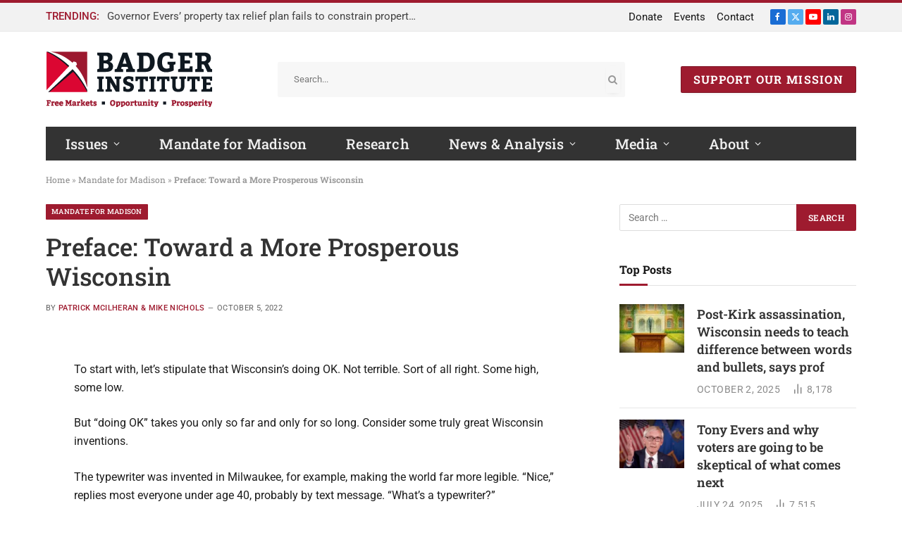

--- FILE ---
content_type: text/html; charset=UTF-8
request_url: https://www.badgerinstitute.org/preface-toward-a-more-prosperous-wisconsin/
body_size: 29412
content:

<!DOCTYPE html>
<html lang="en-US" class="s-light site-s-light">

<head>

	<meta charset="UTF-8" />
<script type="text/javascript">
/* <![CDATA[ */
var gform;gform||(document.addEventListener("gform_main_scripts_loaded",function(){gform.scriptsLoaded=!0}),document.addEventListener("gform/theme/scripts_loaded",function(){gform.themeScriptsLoaded=!0}),window.addEventListener("DOMContentLoaded",function(){gform.domLoaded=!0}),gform={domLoaded:!1,scriptsLoaded:!1,themeScriptsLoaded:!1,isFormEditor:()=>"function"==typeof InitializeEditor,callIfLoaded:function(o){return!(!gform.domLoaded||!gform.scriptsLoaded||!gform.themeScriptsLoaded&&!gform.isFormEditor()||(gform.isFormEditor()&&console.warn("The use of gform.initializeOnLoaded() is deprecated in the form editor context and will be removed in Gravity Forms 3.1."),o(),0))},initializeOnLoaded:function(o){gform.callIfLoaded(o)||(document.addEventListener("gform_main_scripts_loaded",()=>{gform.scriptsLoaded=!0,gform.callIfLoaded(o)}),document.addEventListener("gform/theme/scripts_loaded",()=>{gform.themeScriptsLoaded=!0,gform.callIfLoaded(o)}),window.addEventListener("DOMContentLoaded",()=>{gform.domLoaded=!0,gform.callIfLoaded(o)}))},hooks:{action:{},filter:{}},addAction:function(o,r,e,t){gform.addHook("action",o,r,e,t)},addFilter:function(o,r,e,t){gform.addHook("filter",o,r,e,t)},doAction:function(o){gform.doHook("action",o,arguments)},applyFilters:function(o){return gform.doHook("filter",o,arguments)},removeAction:function(o,r){gform.removeHook("action",o,r)},removeFilter:function(o,r,e){gform.removeHook("filter",o,r,e)},addHook:function(o,r,e,t,n){null==gform.hooks[o][r]&&(gform.hooks[o][r]=[]);var d=gform.hooks[o][r];null==n&&(n=r+"_"+d.length),gform.hooks[o][r].push({tag:n,callable:e,priority:t=null==t?10:t})},doHook:function(r,o,e){var t;if(e=Array.prototype.slice.call(e,1),null!=gform.hooks[r][o]&&((o=gform.hooks[r][o]).sort(function(o,r){return o.priority-r.priority}),o.forEach(function(o){"function"!=typeof(t=o.callable)&&(t=window[t]),"action"==r?t.apply(null,e):e[0]=t.apply(null,e)})),"filter"==r)return e[0]},removeHook:function(o,r,t,n){var e;null!=gform.hooks[o][r]&&(e=(e=gform.hooks[o][r]).filter(function(o,r,e){return!!(null!=n&&n!=o.tag||null!=t&&t!=o.priority)}),gform.hooks[o][r]=e)}});
/* ]]> */
</script>

	<meta name="viewport" content="width=device-width, initial-scale=1" />
	<meta name='robots' content='index, follow, max-image-preview:large, max-snippet:-1, max-video-preview:-1' />

            <script data-no-defer="1" data-ezscrex="false" data-cfasync="false" data-pagespeed-no-defer data-cookieconsent="ignore">
                var ctPublicFunctions = {"_ajax_nonce":"9a539ccdcf","_rest_nonce":"433535403c","_ajax_url":"\/wp-admin\/admin-ajax.php","_rest_url":"https:\/\/www.badgerinstitute.org\/wp-json\/","data__cookies_type":"alternative","data__ajax_type":"rest","data__bot_detector_enabled":"1","data__frontend_data_log_enabled":1,"cookiePrefix":"","wprocket_detected":false,"host_url":"www.badgerinstitute.org","text__ee_click_to_select":"Click to select the whole data","text__ee_original_email":"The complete one is","text__ee_got_it":"Got it","text__ee_blocked":"Blocked","text__ee_cannot_connect":"Cannot connect","text__ee_cannot_decode":"Can not decode email. Unknown reason","text__ee_email_decoder":"CleanTalk email decoder","text__ee_wait_for_decoding":"The magic is on the way!","text__ee_decoding_process":"Please wait a few seconds while we decode the contact data."}
            </script>
        
            <script data-no-defer="1" data-ezscrex="false" data-cfasync="false" data-pagespeed-no-defer data-cookieconsent="ignore">
                var ctPublic = {"_ajax_nonce":"9a539ccdcf","settings__forms__check_internal":"0","settings__forms__check_external":"0","settings__forms__force_protection":0,"settings__forms__search_test":"1","settings__forms__wc_add_to_cart":"0","settings__data__bot_detector_enabled":"1","settings__sfw__anti_crawler":0,"blog_home":"https:\/\/www.badgerinstitute.org\/","pixel__setting":"3","pixel__enabled":false,"pixel__url":null,"data__email_check_before_post":"1","data__email_check_exist_post":"0","data__cookies_type":"alternative","data__key_is_ok":true,"data__visible_fields_required":true,"wl_brandname":"Anti-Spam by CleanTalk","wl_brandname_short":"CleanTalk","ct_checkjs_key":180804447,"emailEncoderPassKey":"a5cb9deac546be965108c30a0d558636","bot_detector_forms_excluded":"W10=","advancedCacheExists":false,"varnishCacheExists":false,"wc_ajax_add_to_cart":true}
            </script>
        
	<!-- This site is optimized with the Yoast SEO plugin v26.8 - https://yoast.com/product/yoast-seo-wordpress/ -->
	<title>Preface: Toward a More Prosperous Wisconsin - Badger Institute</title>
<link rel='preconnect' href='//www.googletagmanager.com' />
<link rel='preconnect' href='//fd.cleantalk.org' />
<link rel='preconnect' href='//secure.gravatar.com' />
<link rel='preconnect' href='//www.google.com' />
<link rel="preload" as="font" href="https://e74sq7k37a8.exactdn.com/wp-content/themes/smart-mag/css/icons/fonts/ts-icons.woff2?v3.2" type="font/woff2" crossorigin="anonymous" />
	<meta name="description" content="To start with, let’s stipulate that Wisconsin’s doing OK. Not terrible. Sort of all right. Some high, some low." />
	<link rel="canonical" href="https://www.badgerinstitute.org/preface-toward-a-more-prosperous-wisconsin/" />
	<meta property="og:locale" content="en_US" />
	<meta property="og:type" content="article" />
	<meta property="og:title" content="Preface: Toward a More Prosperous Wisconsin - Badger Institute" />
	<meta property="og:description" content="To start with, let’s stipulate that Wisconsin’s doing OK. Not terrible. Sort of all right. Some high, some low." />
	<meta property="og:url" content="https://www.badgerinstitute.org/preface-toward-a-more-prosperous-wisconsin/" />
	<meta property="og:site_name" content="Badger Institute" />
	<meta property="article:published_time" content="2022-10-05T16:36:35+00:00" />
	<meta property="article:modified_time" content="2022-11-09T19:51:26+00:00" />
	<meta property="og:image" content="https://e74sq7k37a8.exactdn.com/wp-content/uploads/2021/07/badger-institute-featured.jpg" />
	<meta property="og:image:width" content="900" />
	<meta property="og:image:height" content="506" />
	<meta property="og:image:type" content="image/jpeg" />
	<meta name="author" content="Patrick McIlheran &amp; Mike Nichols" />
	<meta name="twitter:card" content="summary_large_image" />
	<meta name="twitter:label1" content="Written by" />
	<meta name="twitter:data1" content="Patrick McIlheran &amp; Mike Nichols" />
	<meta name="twitter:label2" content="Est. reading time" />
	<meta name="twitter:data2" content="5 minutes" />
	<script type="application/ld+json" class="yoast-schema-graph">{"@context":"https://schema.org","@graph":[{"@type":"Article","@id":"https://www.badgerinstitute.org/preface-toward-a-more-prosperous-wisconsin/#article","isPartOf":{"@id":"https://www.badgerinstitute.org/preface-toward-a-more-prosperous-wisconsin/"},"author":{"name":"Patrick McIlheran &amp; Mike Nichols","@id":"https://www.badgerinstitute.org/#/schema/person/748c072ce8df1749bdbc714aed01dc68"},"headline":"Preface: Toward a More Prosperous Wisconsin","datePublished":"2022-10-05T16:36:35+00:00","dateModified":"2022-11-09T19:51:26+00:00","mainEntityOfPage":{"@id":"https://www.badgerinstitute.org/preface-toward-a-more-prosperous-wisconsin/"},"wordCount":942,"commentCount":0,"publisher":{"@id":"https://www.badgerinstitute.org/#organization"},"image":{"@id":"https://www.badgerinstitute.org/preface-toward-a-more-prosperous-wisconsin/#primaryimage"},"thumbnailUrl":"https://e74sq7k37a8.exactdn.com/wp-content/uploads/2021/07/badger-institute-featured.jpg?strip=all","keywords":["Exclude"],"articleSection":["Mandate for Madison"],"inLanguage":"en-US","potentialAction":[{"@type":"CommentAction","name":"Comment","target":["https://www.badgerinstitute.org/preface-toward-a-more-prosperous-wisconsin/#respond"]}]},{"@type":"WebPage","@id":"https://www.badgerinstitute.org/preface-toward-a-more-prosperous-wisconsin/","url":"https://www.badgerinstitute.org/preface-toward-a-more-prosperous-wisconsin/","name":"Preface: Toward a More Prosperous Wisconsin - Badger Institute","isPartOf":{"@id":"https://www.badgerinstitute.org/#website"},"primaryImageOfPage":{"@id":"https://www.badgerinstitute.org/preface-toward-a-more-prosperous-wisconsin/#primaryimage"},"image":{"@id":"https://www.badgerinstitute.org/preface-toward-a-more-prosperous-wisconsin/#primaryimage"},"thumbnailUrl":"https://e74sq7k37a8.exactdn.com/wp-content/uploads/2021/07/badger-institute-featured.jpg?strip=all","datePublished":"2022-10-05T16:36:35+00:00","dateModified":"2022-11-09T19:51:26+00:00","description":"To start with, let’s stipulate that Wisconsin’s doing OK. Not terrible. Sort of all right. Some high, some low.","breadcrumb":{"@id":"https://www.badgerinstitute.org/preface-toward-a-more-prosperous-wisconsin/#breadcrumb"},"inLanguage":"en-US","potentialAction":[{"@type":"ReadAction","target":["https://www.badgerinstitute.org/preface-toward-a-more-prosperous-wisconsin/"]}]},{"@type":"BreadcrumbList","@id":"https://www.badgerinstitute.org/preface-toward-a-more-prosperous-wisconsin/#breadcrumb","itemListElement":[{"@type":"ListItem","position":1,"name":"Home","item":"https://www.badgerinstitute.org/"},{"@type":"ListItem","position":2,"name":"Mandate for Madison","item":"https://www.badgerinstitute.org/category/mandate-for-madison/"},{"@type":"ListItem","position":3,"name":"Preface: Toward a More Prosperous Wisconsin"}]},{"@type":"WebSite","@id":"https://www.badgerinstitute.org/#website","url":"https://www.badgerinstitute.org/","name":"Badger Institute","description":"Free Markets • Opportunity • Prosperity","publisher":{"@id":"https://www.badgerinstitute.org/#organization"},"potentialAction":[{"@type":"SearchAction","target":{"@type":"EntryPoint","urlTemplate":"https://www.badgerinstitute.org/?s={search_term_string}"},"query-input":{"@type":"PropertyValueSpecification","valueRequired":true,"valueName":"search_term_string"}}],"inLanguage":"en-US"},{"@type":"Organization","@id":"https://www.badgerinstitute.org/#organization","name":"Badger Insititue","url":"https://www.badgerinstitute.org/","logo":{"@type":"ImageObject","inLanguage":"en-US","@id":"https://www.badgerinstitute.org/#/schema/logo/image/","url":"https://e74sq7k37a8.exactdn.com/wp-content/uploads/2022/08/badger-institute-logo-tag472.png","contentUrl":"https://e74sq7k37a8.exactdn.com/wp-content/uploads/2022/08/badger-institute-logo-tag472.png","width":472,"height":159,"caption":"Badger Insititue"},"image":{"@id":"https://www.badgerinstitute.org/#/schema/logo/image/"}},{"@type":"Person","@id":"https://www.badgerinstitute.org/#/schema/person/748c072ce8df1749bdbc714aed01dc68","name":"Patrick McIlheran &amp; Mike Nichols","image":{"@type":"ImageObject","inLanguage":"en-US","@id":"https://www.badgerinstitute.org/#/schema/person/image/","url":"https://secure.gravatar.com/avatar/8991ee030e11554f86f4d574d2abee032c6a0fd197642dd6c94bf602308d732c?s=96&d=mm&r=g","contentUrl":"https://secure.gravatar.com/avatar/8991ee030e11554f86f4d574d2abee032c6a0fd197642dd6c94bf602308d732c?s=96&d=mm&r=g","caption":"Patrick McIlheran &amp; Mike Nichols"}}]}</script>
	<!-- / Yoast SEO plugin. -->


<link rel='dns-prefetch' href='//fd.cleantalk.org' />
<link rel='dns-prefetch' href='//www.google.com' />
<link rel='dns-prefetch' href='//www.googletagmanager.com' />
<link rel='dns-prefetch' href='//e74sq7k37a8.exactdn.com' />
<link rel='preconnect' href='//e74sq7k37a8.exactdn.com' />
<link rel='preconnect' href='//e74sq7k37a8.exactdn.com' crossorigin />
<link rel="alternate" type="application/rss+xml" title="Badger Institute &raquo; Feed" href="https://www.badgerinstitute.org/feed/" />
<link rel="alternate" type="application/rss+xml" title="Badger Institute &raquo; Comments Feed" href="https://www.badgerinstitute.org/comments/feed/" />
<link rel="alternate" type="application/rss+xml" title="Badger Institute &raquo; Preface: Toward a More Prosperous Wisconsin Comments Feed" href="https://www.badgerinstitute.org/preface-toward-a-more-prosperous-wisconsin/feed/" />
<link rel="alternate" title="oEmbed (JSON)" type="application/json+oembed" href="https://www.badgerinstitute.org/wp-json/oembed/1.0/embed?url=https%3A%2F%2Fwww.badgerinstitute.org%2Fpreface-toward-a-more-prosperous-wisconsin%2F" />
<link rel="alternate" title="oEmbed (XML)" type="text/xml+oembed" href="https://www.badgerinstitute.org/wp-json/oembed/1.0/embed?url=https%3A%2F%2Fwww.badgerinstitute.org%2Fpreface-toward-a-more-prosperous-wisconsin%2F&#038;format=xml" />
<style id='wp-img-auto-sizes-contain-inline-css' type='text/css'>
img:is([sizes=auto i],[sizes^="auto," i]){contain-intrinsic-size:3000px 1500px}
/*# sourceURL=wp-img-auto-sizes-contain-inline-css */
</style>
<link rel='stylesheet' id='wp-block-library-css' href='https://e74sq7k37a8.exactdn.com/wp-includes/css/dist/block-library/style.min.css?ver=6.9' type='text/css' media='all' />
<style id='classic-theme-styles-inline-css' type='text/css'>
/*! This file is auto-generated */
.wp-block-button__link{color:#fff;background-color:#32373c;border-radius:9999px;box-shadow:none;text-decoration:none;padding:calc(.667em + 2px) calc(1.333em + 2px);font-size:1.125em}.wp-block-file__button{background:#32373c;color:#fff;text-decoration:none}
/*# sourceURL=/wp-includes/css/classic-themes.min.css */
</style>
<style id='global-styles-inline-css' type='text/css'>
:root{--wp--preset--aspect-ratio--square: 1;--wp--preset--aspect-ratio--4-3: 4/3;--wp--preset--aspect-ratio--3-4: 3/4;--wp--preset--aspect-ratio--3-2: 3/2;--wp--preset--aspect-ratio--2-3: 2/3;--wp--preset--aspect-ratio--16-9: 16/9;--wp--preset--aspect-ratio--9-16: 9/16;--wp--preset--color--black: #000000;--wp--preset--color--cyan-bluish-gray: #abb8c3;--wp--preset--color--white: #ffffff;--wp--preset--color--pale-pink: #f78da7;--wp--preset--color--vivid-red: #cf2e2e;--wp--preset--color--luminous-vivid-orange: #ff6900;--wp--preset--color--luminous-vivid-amber: #fcb900;--wp--preset--color--light-green-cyan: #7bdcb5;--wp--preset--color--vivid-green-cyan: #00d084;--wp--preset--color--pale-cyan-blue: #8ed1fc;--wp--preset--color--vivid-cyan-blue: #0693e3;--wp--preset--color--vivid-purple: #9b51e0;--wp--preset--gradient--vivid-cyan-blue-to-vivid-purple: linear-gradient(135deg,rgb(6,147,227) 0%,rgb(155,81,224) 100%);--wp--preset--gradient--light-green-cyan-to-vivid-green-cyan: linear-gradient(135deg,rgb(122,220,180) 0%,rgb(0,208,130) 100%);--wp--preset--gradient--luminous-vivid-amber-to-luminous-vivid-orange: linear-gradient(135deg,rgb(252,185,0) 0%,rgb(255,105,0) 100%);--wp--preset--gradient--luminous-vivid-orange-to-vivid-red: linear-gradient(135deg,rgb(255,105,0) 0%,rgb(207,46,46) 100%);--wp--preset--gradient--very-light-gray-to-cyan-bluish-gray: linear-gradient(135deg,rgb(238,238,238) 0%,rgb(169,184,195) 100%);--wp--preset--gradient--cool-to-warm-spectrum: linear-gradient(135deg,rgb(74,234,220) 0%,rgb(151,120,209) 20%,rgb(207,42,186) 40%,rgb(238,44,130) 60%,rgb(251,105,98) 80%,rgb(254,248,76) 100%);--wp--preset--gradient--blush-light-purple: linear-gradient(135deg,rgb(255,206,236) 0%,rgb(152,150,240) 100%);--wp--preset--gradient--blush-bordeaux: linear-gradient(135deg,rgb(254,205,165) 0%,rgb(254,45,45) 50%,rgb(107,0,62) 100%);--wp--preset--gradient--luminous-dusk: linear-gradient(135deg,rgb(255,203,112) 0%,rgb(199,81,192) 50%,rgb(65,88,208) 100%);--wp--preset--gradient--pale-ocean: linear-gradient(135deg,rgb(255,245,203) 0%,rgb(182,227,212) 50%,rgb(51,167,181) 100%);--wp--preset--gradient--electric-grass: linear-gradient(135deg,rgb(202,248,128) 0%,rgb(113,206,126) 100%);--wp--preset--gradient--midnight: linear-gradient(135deg,rgb(2,3,129) 0%,rgb(40,116,252) 100%);--wp--preset--font-size--small: 13px;--wp--preset--font-size--medium: 20px;--wp--preset--font-size--large: 36px;--wp--preset--font-size--x-large: 42px;--wp--preset--spacing--20: 0.44rem;--wp--preset--spacing--30: 0.67rem;--wp--preset--spacing--40: 1rem;--wp--preset--spacing--50: 1.5rem;--wp--preset--spacing--60: 2.25rem;--wp--preset--spacing--70: 3.38rem;--wp--preset--spacing--80: 5.06rem;--wp--preset--shadow--natural: 6px 6px 9px rgba(0, 0, 0, 0.2);--wp--preset--shadow--deep: 12px 12px 50px rgba(0, 0, 0, 0.4);--wp--preset--shadow--sharp: 6px 6px 0px rgba(0, 0, 0, 0.2);--wp--preset--shadow--outlined: 6px 6px 0px -3px rgb(255, 255, 255), 6px 6px rgb(0, 0, 0);--wp--preset--shadow--crisp: 6px 6px 0px rgb(0, 0, 0);}:where(.is-layout-flex){gap: 0.5em;}:where(.is-layout-grid){gap: 0.5em;}body .is-layout-flex{display: flex;}.is-layout-flex{flex-wrap: wrap;align-items: center;}.is-layout-flex > :is(*, div){margin: 0;}body .is-layout-grid{display: grid;}.is-layout-grid > :is(*, div){margin: 0;}:where(.wp-block-columns.is-layout-flex){gap: 2em;}:where(.wp-block-columns.is-layout-grid){gap: 2em;}:where(.wp-block-post-template.is-layout-flex){gap: 1.25em;}:where(.wp-block-post-template.is-layout-grid){gap: 1.25em;}.has-black-color{color: var(--wp--preset--color--black) !important;}.has-cyan-bluish-gray-color{color: var(--wp--preset--color--cyan-bluish-gray) !important;}.has-white-color{color: var(--wp--preset--color--white) !important;}.has-pale-pink-color{color: var(--wp--preset--color--pale-pink) !important;}.has-vivid-red-color{color: var(--wp--preset--color--vivid-red) !important;}.has-luminous-vivid-orange-color{color: var(--wp--preset--color--luminous-vivid-orange) !important;}.has-luminous-vivid-amber-color{color: var(--wp--preset--color--luminous-vivid-amber) !important;}.has-light-green-cyan-color{color: var(--wp--preset--color--light-green-cyan) !important;}.has-vivid-green-cyan-color{color: var(--wp--preset--color--vivid-green-cyan) !important;}.has-pale-cyan-blue-color{color: var(--wp--preset--color--pale-cyan-blue) !important;}.has-vivid-cyan-blue-color{color: var(--wp--preset--color--vivid-cyan-blue) !important;}.has-vivid-purple-color{color: var(--wp--preset--color--vivid-purple) !important;}.has-black-background-color{background-color: var(--wp--preset--color--black) !important;}.has-cyan-bluish-gray-background-color{background-color: var(--wp--preset--color--cyan-bluish-gray) !important;}.has-white-background-color{background-color: var(--wp--preset--color--white) !important;}.has-pale-pink-background-color{background-color: var(--wp--preset--color--pale-pink) !important;}.has-vivid-red-background-color{background-color: var(--wp--preset--color--vivid-red) !important;}.has-luminous-vivid-orange-background-color{background-color: var(--wp--preset--color--luminous-vivid-orange) !important;}.has-luminous-vivid-amber-background-color{background-color: var(--wp--preset--color--luminous-vivid-amber) !important;}.has-light-green-cyan-background-color{background-color: var(--wp--preset--color--light-green-cyan) !important;}.has-vivid-green-cyan-background-color{background-color: var(--wp--preset--color--vivid-green-cyan) !important;}.has-pale-cyan-blue-background-color{background-color: var(--wp--preset--color--pale-cyan-blue) !important;}.has-vivid-cyan-blue-background-color{background-color: var(--wp--preset--color--vivid-cyan-blue) !important;}.has-vivid-purple-background-color{background-color: var(--wp--preset--color--vivid-purple) !important;}.has-black-border-color{border-color: var(--wp--preset--color--black) !important;}.has-cyan-bluish-gray-border-color{border-color: var(--wp--preset--color--cyan-bluish-gray) !important;}.has-white-border-color{border-color: var(--wp--preset--color--white) !important;}.has-pale-pink-border-color{border-color: var(--wp--preset--color--pale-pink) !important;}.has-vivid-red-border-color{border-color: var(--wp--preset--color--vivid-red) !important;}.has-luminous-vivid-orange-border-color{border-color: var(--wp--preset--color--luminous-vivid-orange) !important;}.has-luminous-vivid-amber-border-color{border-color: var(--wp--preset--color--luminous-vivid-amber) !important;}.has-light-green-cyan-border-color{border-color: var(--wp--preset--color--light-green-cyan) !important;}.has-vivid-green-cyan-border-color{border-color: var(--wp--preset--color--vivid-green-cyan) !important;}.has-pale-cyan-blue-border-color{border-color: var(--wp--preset--color--pale-cyan-blue) !important;}.has-vivid-cyan-blue-border-color{border-color: var(--wp--preset--color--vivid-cyan-blue) !important;}.has-vivid-purple-border-color{border-color: var(--wp--preset--color--vivid-purple) !important;}.has-vivid-cyan-blue-to-vivid-purple-gradient-background{background: var(--wp--preset--gradient--vivid-cyan-blue-to-vivid-purple) !important;}.has-light-green-cyan-to-vivid-green-cyan-gradient-background{background: var(--wp--preset--gradient--light-green-cyan-to-vivid-green-cyan) !important;}.has-luminous-vivid-amber-to-luminous-vivid-orange-gradient-background{background: var(--wp--preset--gradient--luminous-vivid-amber-to-luminous-vivid-orange) !important;}.has-luminous-vivid-orange-to-vivid-red-gradient-background{background: var(--wp--preset--gradient--luminous-vivid-orange-to-vivid-red) !important;}.has-very-light-gray-to-cyan-bluish-gray-gradient-background{background: var(--wp--preset--gradient--very-light-gray-to-cyan-bluish-gray) !important;}.has-cool-to-warm-spectrum-gradient-background{background: var(--wp--preset--gradient--cool-to-warm-spectrum) !important;}.has-blush-light-purple-gradient-background{background: var(--wp--preset--gradient--blush-light-purple) !important;}.has-blush-bordeaux-gradient-background{background: var(--wp--preset--gradient--blush-bordeaux) !important;}.has-luminous-dusk-gradient-background{background: var(--wp--preset--gradient--luminous-dusk) !important;}.has-pale-ocean-gradient-background{background: var(--wp--preset--gradient--pale-ocean) !important;}.has-electric-grass-gradient-background{background: var(--wp--preset--gradient--electric-grass) !important;}.has-midnight-gradient-background{background: var(--wp--preset--gradient--midnight) !important;}.has-small-font-size{font-size: var(--wp--preset--font-size--small) !important;}.has-medium-font-size{font-size: var(--wp--preset--font-size--medium) !important;}.has-large-font-size{font-size: var(--wp--preset--font-size--large) !important;}.has-x-large-font-size{font-size: var(--wp--preset--font-size--x-large) !important;}
:where(.wp-block-post-template.is-layout-flex){gap: 1.25em;}:where(.wp-block-post-template.is-layout-grid){gap: 1.25em;}
:where(.wp-block-term-template.is-layout-flex){gap: 1.25em;}:where(.wp-block-term-template.is-layout-grid){gap: 1.25em;}
:where(.wp-block-columns.is-layout-flex){gap: 2em;}:where(.wp-block-columns.is-layout-grid){gap: 2em;}
:root :where(.wp-block-pullquote){font-size: 1.5em;line-height: 1.6;}
/*# sourceURL=global-styles-inline-css */
</style>
<link rel='stylesheet' id='cleantalk-public-css-css' href='https://e74sq7k37a8.exactdn.com/wp-content/plugins/cleantalk-spam-protect/css/cleantalk-public.min.css?ver=6.70.1_1766181415' type='text/css' media='all' />
<link rel='stylesheet' id='cleantalk-email-decoder-css-css' href='https://e74sq7k37a8.exactdn.com/wp-content/plugins/cleantalk-spam-protect/css/cleantalk-email-decoder.min.css?ver=6.70.1_1766181415' type='text/css' media='all' />
<link rel='stylesheet' id='search-filter-plugin-styles-css' href='https://e74sq7k37a8.exactdn.com/wp-content/plugins/search-filter-pro/public/assets/css/search-filter.min.css?ver=2.5.21' type='text/css' media='all' />
<link rel='stylesheet' id='elementor-frontend-css' href='https://e74sq7k37a8.exactdn.com/wp-content/plugins/elementor/assets/css/frontend.min.css?ver=3.34.2' type='text/css' media='all' />
<link rel='stylesheet' id='widget-image-css' href='https://e74sq7k37a8.exactdn.com/wp-content/plugins/elementor/assets/css/widget-image.min.css?ver=3.34.2' type='text/css' media='all' />
<link rel='stylesheet' id='widget-heading-css' href='https://e74sq7k37a8.exactdn.com/wp-content/plugins/elementor/assets/css/widget-heading.min.css?ver=3.34.2' type='text/css' media='all' />
<link rel='stylesheet' id='widget-spacer-css' href='https://e74sq7k37a8.exactdn.com/wp-content/plugins/elementor/assets/css/widget-spacer.min.css?ver=3.34.2' type='text/css' media='all' />
<link rel='stylesheet' id='widget-form-css' href='https://e74sq7k37a8.exactdn.com/wp-content/plugins/elementor-pro/assets/css/widget-form.min.css?ver=3.34.1' type='text/css' media='all' />
<link rel='stylesheet' id='e-popup-css' href='https://e74sq7k37a8.exactdn.com/wp-content/plugins/elementor-pro/assets/css/conditionals/popup.min.css?ver=3.34.1' type='text/css' media='all' />
<link rel='stylesheet' id='elementor-icons-css' href='https://e74sq7k37a8.exactdn.com/wp-content/plugins/elementor/assets/lib/eicons/css/elementor-icons.min.css?ver=5.46.0' type='text/css' media='all' />
<link rel='stylesheet' id='elementor-post-31642-css' href='https://e74sq7k37a8.exactdn.com/wp-content/uploads/elementor/css/post-31642.css?ver=1768999856' type='text/css' media='all' />
<link rel='stylesheet' id='wpforms-modern-full-css' href='https://e74sq7k37a8.exactdn.com/wp-content/plugins/wpforms/assets/css/frontend/modern/wpforms-full.min.css?ver=1.9.8.7' type='text/css' media='all' />
<style id='wpforms-modern-full-inline-css' type='text/css'>
:root {
				--wpforms-field-border-radius: 3px;
--wpforms-field-border-style: solid;
--wpforms-field-border-size: 1px;
--wpforms-field-background-color: #ffffff;
--wpforms-field-border-color: rgba( 0, 0, 0, 0.25 );
--wpforms-field-border-color-spare: rgba( 0, 0, 0, 0.25 );
--wpforms-field-text-color: rgba( 0, 0, 0, 0.7 );
--wpforms-field-menu-color: #ffffff;
--wpforms-label-color: rgba( 0, 0, 0, 0.85 );
--wpforms-label-sublabel-color: rgba( 0, 0, 0, 0.55 );
--wpforms-label-error-color: #d63637;
--wpforms-button-border-radius: 3px;
--wpforms-button-border-style: none;
--wpforms-button-border-size: 1px;
--wpforms-button-background-color: #066aab;
--wpforms-button-border-color: #066aab;
--wpforms-button-text-color: #ffffff;
--wpforms-page-break-color: #066aab;
--wpforms-background-image: none;
--wpforms-background-position: center center;
--wpforms-background-repeat: no-repeat;
--wpforms-background-size: cover;
--wpforms-background-width: 100px;
--wpforms-background-height: 100px;
--wpforms-background-color: rgba( 0, 0, 0, 0 );
--wpforms-background-url: none;
--wpforms-container-padding: 0px;
--wpforms-container-border-style: none;
--wpforms-container-border-width: 1px;
--wpforms-container-border-color: #000000;
--wpforms-container-border-radius: 3px;
--wpforms-field-size-input-height: 43px;
--wpforms-field-size-input-spacing: 15px;
--wpforms-field-size-font-size: 16px;
--wpforms-field-size-line-height: 19px;
--wpforms-field-size-padding-h: 14px;
--wpforms-field-size-checkbox-size: 16px;
--wpforms-field-size-sublabel-spacing: 5px;
--wpforms-field-size-icon-size: 1;
--wpforms-label-size-font-size: 16px;
--wpforms-label-size-line-height: 19px;
--wpforms-label-size-sublabel-font-size: 14px;
--wpforms-label-size-sublabel-line-height: 17px;
--wpforms-button-size-font-size: 17px;
--wpforms-button-size-height: 41px;
--wpforms-button-size-padding-h: 15px;
--wpforms-button-size-margin-top: 10px;
--wpforms-container-shadow-size-box-shadow: none;
			}
/*# sourceURL=wpforms-modern-full-inline-css */
</style>
<link rel='stylesheet' id='wpforms-pro-modern-full-css' href='https://e74sq7k37a8.exactdn.com/wp-content/plugins/wpforms/assets/pro/css/frontend/modern/wpforms-full.min.css?ver=1.9.8.7' type='text/css' media='all' />
<link rel='stylesheet' id='elementor-post-42143-css' href='https://e74sq7k37a8.exactdn.com/wp-content/uploads/elementor/css/post-42143.css?ver=1769001684' type='text/css' media='all' />
<link rel='stylesheet' id='elementor-post-48745-css' href='https://e74sq7k37a8.exactdn.com/wp-content/uploads/elementor/css/post-48745.css?ver=1768999856' type='text/css' media='all' />
<link rel='stylesheet' id='smartmag-core-css' href='https://e74sq7k37a8.exactdn.com/wp-content/themes/smart-mag/style.css?ver=10.3.0' type='text/css' media='all' />
<style id='smartmag-core-inline-css' type='text/css'>
:root { --c-main: #9e1b2f;
--c-main-rgb: 158,27,47;
--c-headings: #000000;
--text-font: "Roboto", system-ui, -apple-system, "Segoe UI", Arial, sans-serif;
--body-font: "Roboto", system-ui, -apple-system, "Segoe UI", Arial, sans-serif;
--ui-font: "Roboto Slab", system-ui, -apple-system, "Segoe UI", Arial, sans-serif;
--title-font: "Roboto Slab", system-ui, -apple-system, "Segoe UI", Arial, sans-serif;
--h-font: "Roboto Slab", system-ui, -apple-system, "Segoe UI", Arial, sans-serif;
--title-font: "Roboto Slab", system-ui, -apple-system, "Segoe UI", Arial, sans-serif;
--h-font: "Roboto Slab", system-ui, -apple-system, "Segoe UI", Arial, sans-serif;
--title-size-xs: 18px;
--title-size-s: 18px;
--title-size-n: 20px;
--title-size-m: 21px;
--title-size-l: 23px;
--title-size-xl: 25px;
--main-width: 1150px;
--footer-mt: 0px;
--excerpt-size: 14px; }
.s-light { --body-color: #333333; --c-excerpts: #333333; }
.post-content { color: #333333; }
.s-dark { --body-color: #ffffff; --c-excerpts: #ffffff; }
.s-dark .post-content { color: #ffffff; }
.s-dark, .site-s-dark .s-light { --c-headings: #ffffff; }
.post-title { --c-headings: #333333; }
.s-dark .post-title { --c-headings: #ffffff; }
:root { --wrap-padding: 35px; }
:root { --sidebar-width: 336px; }
.ts-row, .has-el-gap { --sidebar-c-width: calc(var(--sidebar-width) + var(--grid-gutter-h) + var(--sidebar-c-pad)); }
:root { --sidebar-pad: 26px; --sidebar-sep-pad: 26px; }
.main-wrap > .main { margin-top: 28px; }
.smart-head-main .smart-head-top { border-top-width: 3px; border-top-color: #9e162a; }
.smart-head-main .smart-head-bot { background-color: #333333; }
.navigation-main .menu > li > a { font-family: "Roboto Slab", system-ui, -apple-system, "Segoe UI", Arial, sans-serif; font-size: 20px; font-weight: 500; text-transform: initial; letter-spacing: 0.01em; }
.navigation-main .menu > li li a { font-size: 15px; }
.navigation-main { --nav-items-space: 28px; }
.s-light .navigation { --c-nav-drop-bg: #070707; --c-nav-drop-hov-bg: #333333; --c-nav-drop-sep: #3d3d3d; }
.smart-head-mobile .smart-head-top { background-color: #9e1b2f; }
.smart-head-mobile .smart-head-mid { --head-h: 120px; }
.mobile-menu { font-size: 15px; }
.navigation-small { font-family: "Roboto", system-ui, -apple-system, "Segoe UI", Arial, sans-serif; }
.navigation-small .menu > li > a { font-size: 15px; }
.smart-head .navigation-small { --nav-items-space: 8px; }
.smart-head-main .spc-social { --spc-social-space: 3px; }
.smart-head-mobile .spc-social { --c-spc-social-hov: #0a0a0a; }
.smart-head-main .scheme-switcher a { color: #ffffff; }
.smart-head-main .scheme-switcher a:hover { color: #db0531; }
.smart-head-main .hamburger-icon { width: 15px; --height: 13px; }
.smart-head .ts-button1 { font-family: "Roboto Slab", system-ui, -apple-system, "Segoe UI", Arial, sans-serif; font-size: 16px; font-weight: bold; letter-spacing: 0.08em; }
.smart-head .ts-button1:not(._) { color: #ffffff; }
.smart-head .ts-button1 { background-color: #9e1b2f; }
.trending-ticker .heading { font-size: 15px; font-weight: 500; margin-right: 11px; }
.trending-ticker .post-link { font-size: 15px; }
.smart-head .h-text4 { width: 300px; }
.upper-footer .block-head .heading { font-size: 18px; }
.main-footer .upper-footer { background-color: #1c1c1c; }
.s-dark .upper-footer { background-color: #1c1c1c; }
.main-footer .upper-footer { color: #ffffff; --c-links: #ffffff; }
.s-dark .upper-footer { --c-links: #ffffff; }
.upper-footer > .wrap { padding-bottom: 40px; }
.main-footer .lower-footer { background-color: #1c1c1c; }
.s-dark .lower-footer { background-color: #1c1c1c; }
.lower-footer { color: #ffffff; }
.s-dark .lower-footer { color: #ffffff; }
.main-footer .lower-footer { --c-links: #ffffff; --c-foot-menu: #ffffff; }
.s-dark .lower-footer { --c-links: #ffffff; --c-foot-menu: #ffffff; }
.post-meta { font-family: "Roboto", system-ui, -apple-system, "Segoe UI", Arial, sans-serif; }
.post-meta .meta-item, .post-meta .text-in { font-size: 14px; font-weight: normal; text-transform: uppercase; letter-spacing: .03em; }
.post-meta .text-in, .post-meta .post-cat > a { font-size: 11px; }
.post-meta .post-cat > a { font-weight: bold; text-transform: uppercase; letter-spacing: .1em; }
.post-meta .post-author > a { color: var(--c-main); }
.cat-labels .category { font-size: 10px; }
.block-head-c .heading { font-size: 16px; text-transform: initial; }
.block-head-c { --line-weight: 3px; --border-weight: 1px; }
.loop-grid .ratio-is-custom { padding-bottom: calc(100% / 1.68); }
.loop-small .media { width: 36%; max-width: 50%; }
.loop-small .media:not(i) { max-width: 92px; }
.post-meta-single .meta-item, .post-meta-single .text-in { font-size: 11px; }
.comments-area .comment-content { font-size: 14px; }
.comments-area .comment-meta { font-size: 12px; }
.the-post-header .post-meta .post-title { font-weight: 500; line-height: 1.2; }
.entry-content { font-size: 15.7px; }
.site-s-light .entry-content { color: #1c1c1c; }
.post-share-float .service { width: 38px; height: 38px; font-size: 15px; }
.site-s-light .s-head-modern-a .post-meta { --c-post-meta: #606060; }
.category .feat-grid { --grid-gap: 2px; }
@media (min-width: 941px) and (max-width: 1200px) { .ts-row, .has-el-gap { --sidebar-c-width: calc(var(--sidebar-width) + var(--grid-gutter-h) + var(--sidebar-c-pad)); }
.navigation-main .menu > li > a { font-size: calc(10px + (20px - 10px) * .7); }
.navigation-small .menu > li > a { font-size: calc(10px + (15px - 10px) * .7); } }
@media (min-width: 768px) and (max-width: 940px) { .ts-contain, .main { padding-left: 35px; padding-right: 35px; }
.layout-boxed-inner { --wrap-padding: 35px; }
:root { --wrap-padding: 35px; } }
@media (max-width: 767px) { .ts-contain, .main { padding-left: 25px; padding-right: 25px; }
.layout-boxed-inner { --wrap-padding: 25px; }
:root { --wrap-padding: 25px; } }
@media (min-width: 940px) and (max-width: 1300px) { :root { --wrap-padding: min(35px, 5vw); } }


/*# sourceURL=smartmag-core-inline-css */
</style>
<link rel='stylesheet' id='smartmag-magnific-popup-css' href='https://e74sq7k37a8.exactdn.com/wp-content/themes/smart-mag/css/lightbox.css?ver=10.3.0' type='text/css' media='all' />
<link rel='stylesheet' id='smartmag-icons-css' href='https://e74sq7k37a8.exactdn.com/wp-content/themes/smart-mag/css/icons/icons.css?ver=10.3.0' type='text/css' media='all' />
<link rel='stylesheet' id='smart-mag-child-css' href='https://e74sq7k37a8.exactdn.com/wp-content/themes/smart-mag-child/style.css?ver=1.0' type='text/css' media='all' />
<link rel='stylesheet' id='smartmag-gfonts-custom-css' href='https://e74sq7k37a8.exactdn.com/easyio-fonts/css?family=Roboto%3A400%2C500%2C600%2C700%7CRoboto+Slab%3A400%2C500%2C600%2C700%2Cbold&#038;display=swap' type='text/css' media='all' />
<link rel='stylesheet' id='elementor-gf-local-roboto-css' href='https://e74sq7k37a8.exactdn.com/wp-content/uploads/elementor/google-fonts/css/roboto.css?ver=1742509811' type='text/css' media='all' />
<script type="text/javascript" id="smartmag-lazy-inline-js-after">
/* <![CDATA[ */
/**
 * @copyright ThemeSphere
 * @preserve
 */
var BunyadLazy={};BunyadLazy.load=function(){function a(e,n){var t={};e.dataset.bgset&&e.dataset.sizes?(t.sizes=e.dataset.sizes,t.srcset=e.dataset.bgset):t.src=e.dataset.bgsrc,function(t){var a=t.dataset.ratio;if(0<a){const e=t.parentElement;if(e.classList.contains("media-ratio")){const n=e.style;n.getPropertyValue("--a-ratio")||(n.paddingBottom=100/a+"%")}}}(e);var a,o=document.createElement("img");for(a in o.onload=function(){var t="url('"+(o.currentSrc||o.src)+"')",a=e.style;a.backgroundImage!==t&&requestAnimationFrame(()=>{a.backgroundImage=t,n&&n()}),o.onload=null,o.onerror=null,o=null},o.onerror=o.onload,t)o.setAttribute(a,t[a]);o&&o.complete&&0<o.naturalWidth&&o.onload&&o.onload()}function e(t){t.dataset.loaded||a(t,()=>{document.dispatchEvent(new Event("lazyloaded")),t.dataset.loaded=1})}function n(t){"complete"===document.readyState?t():window.addEventListener("load",t)}return{initEarly:function(){var t,a=()=>{document.querySelectorAll(".img.bg-cover:not(.lazyload)").forEach(e)};"complete"!==document.readyState?(t=setInterval(a,150),n(()=>{a(),clearInterval(t)})):a()},callOnLoad:n,initBgImages:function(t){t&&n(()=>{document.querySelectorAll(".img.bg-cover").forEach(e)})},bgLoad:a}}(),BunyadLazy.load.initEarly();
//# sourceURL=smartmag-lazy-inline-js-after
/* ]]> */
</script>
<script type="text/javascript" src="https://e74sq7k37a8.exactdn.com/wp-content/plugins/cleantalk-spam-protect/js/apbct-public-bundle.min.js?ver=6.70.1_1766181415" id="apbct-public-bundle.min-js-js"></script>
<script type="text/javascript" src="https://fd.cleantalk.org/ct-bot-detector-wrapper.js?ver=6.70.1" id="ct_bot_detector-js" defer="defer" data-wp-strategy="defer"></script>
<script type="text/javascript" id="jquery-core-js-extra">
/* <![CDATA[ */
var pp = {"ajax_url":"https://www.badgerinstitute.org/wp-admin/admin-ajax.php"};
//# sourceURL=jquery-core-js-extra
/* ]]> */
</script>
<script type="text/javascript" src="https://e74sq7k37a8.exactdn.com/wp-includes/js/jquery/jquery.min.js?ver=3.7.1" id="jquery-core-js"></script>
<script type="text/javascript" src="https://e74sq7k37a8.exactdn.com/wp-includes/js/jquery/jquery-migrate.min.js?ver=3.4.1" id="jquery-migrate-js"></script>
<script type="text/javascript" id="search-filter-plugin-build-js-extra">
/* <![CDATA[ */
var SF_LDATA = {"ajax_url":"https://www.badgerinstitute.org/wp-admin/admin-ajax.php","home_url":"https://www.badgerinstitute.org/","extensions":[]};
//# sourceURL=search-filter-plugin-build-js-extra
/* ]]> */
</script>
<script type="text/javascript" src="https://e74sq7k37a8.exactdn.com/wp-content/plugins/search-filter-pro/public/assets/js/search-filter-build.min.js?ver=2.5.21" id="search-filter-plugin-build-js"></script>
<script type="text/javascript" src="https://e74sq7k37a8.exactdn.com/wp-content/plugins/search-filter-pro/public/assets/js/chosen.jquery.min.js?ver=2.5.21" id="search-filter-plugin-chosen-js"></script>
<script type="text/javascript" src="https://e74sq7k37a8.exactdn.com/wp-content/plugins/sphere-post-views/assets/js/post-views.js?ver=1.0.1" id="sphere-post-views-js"></script>
<script type="text/javascript" id="sphere-post-views-js-after">
/* <![CDATA[ */
var Sphere_PostViews = {"ajaxUrl":"https:\/\/www.badgerinstitute.org\/wp-admin\/admin-ajax.php?sphere_post_views=1","sampling":0,"samplingRate":10,"repeatCountDelay":0,"postID":42143,"token":"e2ed6a972a"}
//# sourceURL=sphere-post-views-js-after
/* ]]> */
</script>

<!-- Google tag (gtag.js) snippet added by Site Kit -->
<!-- Google Analytics snippet added by Site Kit -->
<script type="text/javascript" src="https://www.googletagmanager.com/gtag/js?id=GT-PJNVTB5" id="google_gtagjs-js" async></script>
<script type="text/javascript" id="google_gtagjs-js-after">
/* <![CDATA[ */
window.dataLayer = window.dataLayer || [];function gtag(){dataLayer.push(arguments);}
gtag("set","linker",{"domains":["www.badgerinstitute.org"]});
gtag("js", new Date());
gtag("set", "developer_id.dZTNiMT", true);
gtag("config", "GT-PJNVTB5");
//# sourceURL=google_gtagjs-js-after
/* ]]> */
</script>
<link rel="https://api.w.org/" href="https://www.badgerinstitute.org/wp-json/" /><link rel="alternate" title="JSON" type="application/json" href="https://www.badgerinstitute.org/wp-json/wp/v2/posts/42143" /><link rel="EditURI" type="application/rsd+xml" title="RSD" href="https://www.badgerinstitute.org/xmlrpc.php?rsd" />
<meta name="generator" content="WordPress 6.9" />
<link rel='shortlink' href='https://www.badgerinstitute.org/?p=42143' />

<script>
    (function(g,c,l,d){
l=g.createElement(c);l.async=1;l.src="https://badgerinstitute.givecloud.co/v1/widgets.js";
d=g.getElementsByTagName(c)[0];d.parentNode.insertBefore(l,d);
    })(document, "script");
</script><meta name="generator" content="Site Kit by Google 1.170.0" />
<!-- Referral spam blacklist 1.3.0 by Rolands Umbrovskis (rolandinsh) https://umbrovskis.com/ -->
<meta name="generator" content="https://simplemediacode.com/?utm_source=wp-referrer-spam-blacklist-1.3.0" />

		<script>
		var BunyadSchemeKey = 'bunyad-scheme';
		(() => {
			const d = document.documentElement;
			const c = d.classList;
			var scheme = localStorage.getItem(BunyadSchemeKey);
			
			if (scheme) {
				d.dataset.origClass = c;
				scheme === 'dark' ? c.remove('s-light', 'site-s-light') : c.remove('s-dark', 'site-s-dark');
				c.add('site-s-' + scheme, 's-' + scheme);
			}
		})();
		</script>
		<meta name="generator" content="Elementor 3.34.2; features: additional_custom_breakpoints; settings: css_print_method-external, google_font-enabled, font_display-auto">
			<style>
				.e-con.e-parent:nth-of-type(n+4):not(.e-lazyloaded):not(.e-no-lazyload),
				.e-con.e-parent:nth-of-type(n+4):not(.e-lazyloaded):not(.e-no-lazyload) * {
					background-image: none !important;
				}
				@media screen and (max-height: 1024px) {
					.e-con.e-parent:nth-of-type(n+3):not(.e-lazyloaded):not(.e-no-lazyload),
					.e-con.e-parent:nth-of-type(n+3):not(.e-lazyloaded):not(.e-no-lazyload) * {
						background-image: none !important;
					}
				}
				@media screen and (max-height: 640px) {
					.e-con.e-parent:nth-of-type(n+2):not(.e-lazyloaded):not(.e-no-lazyload),
					.e-con.e-parent:nth-of-type(n+2):not(.e-lazyloaded):not(.e-no-lazyload) * {
						background-image: none !important;
					}
				}
			</style>
			<noscript><style>.lazyload[data-src]{display:none !important;}</style></noscript><style>.lazyload{background-image:none !important;}.lazyload:before{background-image:none !important;}</style><link rel="amphtml" href="https://www.badgerinstitute.org/preface-toward-a-more-prosperous-wisconsin/?amp=1"><!-- Begin Constant Contact Active Forms -->
<script> var _ctct_m = "5297657c683f4b5ae9ea9170ce8c88b3"; </script>
<script id="signupScript" src="//static.ctctcdn.com/js/signup-form-widget/current/signup-form-widget.min.js" async defer></script>
<!-- End Constant Contact Active Forms -->
<!-- Google Tag Manager snippet added by Site Kit -->
<script type="text/javascript">
/* <![CDATA[ */

			( function( w, d, s, l, i ) {
				w[l] = w[l] || [];
				w[l].push( {'gtm.start': new Date().getTime(), event: 'gtm.js'} );
				var f = d.getElementsByTagName( s )[0],
					j = d.createElement( s ), dl = l != 'dataLayer' ? '&l=' + l : '';
				j.async = true;
				j.src = 'https://www.googletagmanager.com/gtm.js?id=' + i + dl;
				f.parentNode.insertBefore( j, f );
			} )( window, document, 'script', 'dataLayer', 'GTM-W28JVTPF' );
			
/* ]]> */
</script>

<!-- End Google Tag Manager snippet added by Site Kit -->
<script src="/wp-content/mu-plugins/captaincore-analytics.js" data-site="FUSMPDTE" defer></script>
<link rel="icon" href="https://e74sq7k37a8.exactdn.com/wp-content/uploads/2022/08/cropped-badger-institute-favicon.png?strip=all&#038;resize=32%2C32" sizes="32x32" />
<link rel="icon" href="https://e74sq7k37a8.exactdn.com/wp-content/uploads/2022/08/cropped-badger-institute-favicon.png?strip=all&#038;resize=192%2C192" sizes="192x192" />
<link rel="apple-touch-icon" href="https://e74sq7k37a8.exactdn.com/wp-content/uploads/2022/08/cropped-badger-institute-favicon.png?strip=all&#038;resize=180%2C180" />
<meta name="msapplication-TileImage" content="https://e74sq7k37a8.exactdn.com/wp-content/uploads/2022/08/cropped-badger-institute-favicon.png?strip=all&#038;resize=270%2C270" />
		<style type="text/css" id="wp-custom-css">
			.smart-head-search .query {
    width: 500px;
    height: 50px;
    padding: 23px;
    font-size: 13px;
    border: 0;
    background: rgba(var(--c-rgba), 0.03);
    box-shadow: none;
    transition: all .4s ease-in-out;
}
.smart-head-search .query:focus {
    width: 500px;
}
.the-post-tags a{
	display:none !important;
}
.author-info
{
	  display: none;
}
.navigation .menu li:first-child > ul {
    margin-top: 0px;
}
.navigation .menu ul, .navigation .menu .sub-menu {
    padding: 0px 0px;
}
.ctct-form-embed.form_0 .ctct-form-custom .ctct-form-button {
    padding-bottom: 36px!important;
}
.ctct-form-embed.form_1 .ctct-form-custom .ctct-form-button {
padding-bottom: 33px!important;
}
.ctct-form-embed.form_2 .ctct-form-custom .ctct-form-button {
padding-bottom: 33px!important;
}
.ctct-form-embed.form_3 .ctct-form-custom .ctct-form-button {
padding-bottom: 33px!important;
}
.ctct-form-embed.form_4 .ctct-form-custom .ctct-form-button {
padding-bottom: 33px!important;
}
div.ctct-form-embed div.ctct-form-defaults {
    padding: 0px!important;
}
.wp-block-file{
	height:800px;
}


		</style>
		

</head>

<body class="wp-singular post-template-default single single-post postid-42143 single-format-standard wp-theme-smart-mag wp-child-theme-smart-mag-child right-sidebar post-layout-modern post-cat-432 ts-img-hov-fade layout-normal elementor-default elementor-kit-31642 elementor-page elementor-page-42143">

		<!-- Google Tag Manager (noscript) snippet added by Site Kit -->
		<noscript>
			<iframe src="https://www.googletagmanager.com/ns.html?id=GTM-W28JVTPF" height="0" width="0" style="display:none;visibility:hidden"></iframe>
		</noscript>
		<!-- End Google Tag Manager (noscript) snippet added by Site Kit -->
		

<div class="main-wrap">

	
<div class="off-canvas-backdrop"></div>
<div class="mobile-menu-container off-canvas" id="off-canvas">

	<div class="off-canvas-head">
		<a href="#" class="close">
			<span class="visuallyhidden">Close Menu</span>
			<i class="tsi tsi-times"></i>
		</a>

		<div class="ts-logo">
			<img class="logo-mobile logo-image logo-image-dark lazyload" src="[data-uri]" width="236" height="80" alt="Badger Institute" data-src="https://e74sq7k37a8.exactdn.com/wp-content/uploads/2022/08/badger-institute-rev-logo-tag472.png?strip=all&fit=236%2C80" decoding="async" data-eio-rwidth="236" data-eio-rheight="80" /><noscript><img class="logo-mobile logo-image logo-image-dark" src="https://e74sq7k37a8.exactdn.com/wp-content/uploads/2022/08/badger-institute-rev-logo-tag472.png?strip=all&fit=236%2C80" width="236" height="80" alt="Badger Institute" data-eio="l" /></noscript><img class="logo-mobile logo-image lazyload" src="[data-uri]" width="236" height="80" alt="Badger Institute" data-src="https://e74sq7k37a8.exactdn.com/wp-content/uploads/2022/08/badger-institute-logo-tag472.png?strip=all&fit=236%2C80" decoding="async" data-eio-rwidth="236" data-eio-rheight="80" /><noscript><img class="logo-mobile logo-image" src="https://e74sq7k37a8.exactdn.com/wp-content/uploads/2022/08/badger-institute-logo-tag472.png?strip=all&fit=236%2C80" width="236" height="80" alt="Badger Institute" data-eio="l" /></noscript>		</div>
	</div>

	<div class="off-canvas-content">

		
			<ul id="menu-mobile-menu" class="mobile-menu"><li id="menu-item-41895" class="menu-item menu-item-type-post_type menu-item-object-page menu-item-home menu-item-41895"><a href="https://www.badgerinstitute.org/">Home</a></li>
<li id="menu-item-41896" class="menu-item menu-item-type-custom menu-item-object-custom menu-item-has-children menu-item-41896"><a>Issues</a>
<ul class="sub-menu">
	<li id="menu-item-41899" class="menu-item menu-item-type-post_type menu-item-object-page menu-item-41899"><a href="https://www.badgerinstitute.org/taxes/">Taxes</a></li>
	<li id="menu-item-41898" class="menu-item menu-item-type-post_type menu-item-object-page menu-item-41898"><a href="https://www.badgerinstitute.org/education/">Education</a></li>
	<li id="menu-item-55326" class="menu-item menu-item-type-post_type menu-item-object-page menu-item-55326"><a href="https://www.badgerinstitute.org/housing/">Housing</a></li>
	<li id="menu-item-48523" class="menu-item menu-item-type-post_type menu-item-object-page menu-item-48523"><a href="https://www.badgerinstitute.org/energy/">Energy</a></li>
	<li id="menu-item-44996" class="menu-item menu-item-type-post_type menu-item-object-page menu-item-44996"><a href="https://www.badgerinstitute.org/crime-and-justice/">Crime &#038; Justice</a></li>
	<li id="menu-item-45502" class="menu-item menu-item-type-post_type menu-item-object-page menu-item-45502"><a href="https://www.badgerinstitute.org/spending-and-accountability/">Spending &#038; Accountability</a></li>
	<li id="menu-item-41897" class="menu-item menu-item-type-post_type menu-item-object-page menu-item-41897"><a href="https://www.badgerinstitute.org/economy-and-infrastructure/">Economy &#038; Infrastructure</a></li>
	<li id="menu-item-45884" class="menu-item menu-item-type-post_type menu-item-object-page menu-item-45884"><a href="https://www.badgerinstitute.org/federalism/">Federalism</a></li>
	<li id="menu-item-44990" class="menu-item menu-item-type-post_type menu-item-object-page menu-item-44990"><a href="https://www.badgerinstitute.org/licensing/">Licensing</a></li>
	<li id="menu-item-41900" class="menu-item menu-item-type-post_type menu-item-object-page menu-item-41900"><a href="https://www.badgerinstitute.org/healthcare/">Healthcare</a></li>
	<li id="menu-item-49164" class="menu-item menu-item-type-post_type menu-item-object-page menu-item-49164"><a href="https://www.badgerinstitute.org/childcare/">Childcare</a></li>
	<li id="menu-item-49323" class="menu-item menu-item-type-post_type menu-item-object-page menu-item-49323"><a href="https://www.badgerinstitute.org/marijuana/">Marijuana</a></li>
	<li id="menu-item-41902" class="menu-item menu-item-type-post_type menu-item-object-page menu-item-41902"><a href="https://www.badgerinstitute.org/civil-society/">Civil Society</a></li>
</ul>
</li>
<li id="menu-item-41903" class="menu-item menu-item-type-post_type menu-item-object-page menu-item-41903"><a href="https://www.badgerinstitute.org/mandate-for-madison/">Mandate for Madison</a></li>
<li id="menu-item-41904" class="menu-item menu-item-type-post_type menu-item-object-page menu-item-41904"><a href="https://www.badgerinstitute.org/research/">Research</a></li>
<li id="menu-item-47972" class="menu-item menu-item-type-custom menu-item-object-custom menu-item-has-children menu-item-47972"><a>News &#038; Analysis</a>
<ul class="sub-menu">
	<li id="menu-item-47973" class="menu-item menu-item-type-post_type menu-item-object-page menu-item-47973"><a href="https://www.badgerinstitute.org/news/">News &#038; Analysis</a></li>
	<li id="menu-item-48012" class="menu-item menu-item-type-post_type menu-item-object-page menu-item-48012"><a href="https://www.badgerinstitute.org/viewpoints/">Viewpoints (Op-ed)</a></li>
	<li id="menu-item-48694" class="menu-item menu-item-type-post_type menu-item-object-page menu-item-48694"><a href="https://www.badgerinstitute.org/numbers/">By the Numbers</a></li>
	<li id="menu-item-43506" class="menu-item menu-item-type-post_type menu-item-object-page menu-item-43506"><a href="https://www.badgerinstitute.org/factsheets/">Fact Sheets</a></li>
	<li id="menu-item-41905" class="menu-item menu-item-type-custom menu-item-object-custom menu-item-has-children menu-item-41905"><a>Magazines</a>
	<ul class="sub-menu">
		<li id="menu-item-41906" class="menu-item menu-item-type-post_type menu-item-object-page menu-item-41906"><a href="https://www.badgerinstitute.org/diggings/">Diggings</a></li>
		<li id="menu-item-41907" class="menu-item menu-item-type-post_type menu-item-object-page menu-item-41907"><a href="https://www.badgerinstitute.org/wisconsin-interest/">Wisconsin Interest</a></li>
	</ul>
</li>
</ul>
</li>
<li id="menu-item-41909" class="menu-item menu-item-type-custom menu-item-object-custom menu-item-has-children menu-item-41909"><a>Media</a>
<ul class="sub-menu">
	<li id="menu-item-48283" class="menu-item menu-item-type-post_type menu-item-object-page menu-item-48283"><a href="https://www.badgerinstitute.org/media/badger-in-the-news/">Badger in the News</a></li>
	<li id="menu-item-41911" class="menu-item menu-item-type-post_type menu-item-object-page menu-item-41911"><a href="https://www.badgerinstitute.org/press-releases/">Press Releases</a></li>
	<li id="menu-item-41912" class="menu-item menu-item-type-custom menu-item-object-custom menu-item-41912"><a href="https://www.badgerinstitute.org/media/podcast/">Podcast</a></li>
	<li id="menu-item-41913" class="menu-item menu-item-type-post_type menu-item-object-page menu-item-41913"><a href="https://www.badgerinstitute.org/video/">Video</a></li>
	<li id="menu-item-41915" class="menu-item menu-item-type-post_type menu-item-object-page menu-item-41915"><a href="https://www.badgerinstitute.org/audio/">Audio</a></li>
	<li id="menu-item-41916" class="menu-item menu-item-type-post_type menu-item-object-page menu-item-41916"><a href="https://www.badgerinstitute.org/media/testimony/">Testimony</a></li>
</ul>
</li>
<li id="menu-item-41908" class="menu-item menu-item-type-post_type menu-item-object-page menu-item-41908"><a href="https://www.badgerinstitute.org/events/">Events</a></li>
<li id="menu-item-41917" class="menu-item menu-item-type-custom menu-item-object-custom menu-item-has-children menu-item-41917"><a>About</a>
<ul class="sub-menu">
	<li id="menu-item-41918" class="menu-item menu-item-type-post_type menu-item-object-page menu-item-41918"><a href="https://www.badgerinstitute.org/our-mission/">Our Mission</a></li>
	<li id="menu-item-41919" class="menu-item menu-item-type-post_type menu-item-object-page menu-item-41919"><a href="https://www.badgerinstitute.org/board-of-directors/">Board of Directors</a></li>
	<li id="menu-item-41921" class="menu-item menu-item-type-post_type menu-item-object-page menu-item-41921"><a href="https://www.badgerinstitute.org/team/">Team</a></li>
	<li id="menu-item-41922" class="menu-item menu-item-type-post_type menu-item-object-page menu-item-41922"><a href="https://www.badgerinstitute.org/visiting-fellows/">Visiting Fellows</a></li>
	<li id="menu-item-41923" class="menu-item menu-item-type-post_type menu-item-object-page menu-item-41923"><a href="https://www.badgerinstitute.org/careers/">Careers</a></li>
</ul>
</li>
<li id="menu-item-41926" class="menu-item menu-item-type-post_type menu-item-object-page menu-item-41926"><a href="https://www.badgerinstitute.org/toppicks/">Top Picks</a></li>
<li id="menu-item-41925" class="menu-item menu-item-type-post_type menu-item-object-page menu-item-41925"><a href="https://www.badgerinstitute.org/donate/">Donate</a></li>
<li id="menu-item-41924" class="menu-item menu-item-type-post_type menu-item-object-page menu-item-41924"><a href="https://www.badgerinstitute.org/contact/">Contact Us</a></li>
</ul>
		
					<div class="off-canvas-widgets">
				
		<div id="smartmag-block-newsletter-2" class="widget ts-block-widget smartmag-widget-newsletter">		
		<div class="block">
			<div class="block-newsletter ">
	<div class="spc-newsletter spc-newsletter-b spc-newsletter-center spc-newsletter-sm">

		<div class="bg-wrap"></div>

		
		<div class="inner">

			
			
			<h3 class="heading">
				Subscribe to Top Picks			</h3>

							<div class="base-text message">
					<p>Get the latest news and research from Badger Institute</p>
</div>
			
			
			<div class="fields fields-style fields-full">
                <div class='gf_browser_chrome gform_wrapper gravity-theme gform-theme--no-framework' data-form-theme='gravity-theme' data-form-index='0' id='gform_wrapper_23' >
                        <div class='gform_heading'>
                            <p class='gform_description'></p>
                        </div><form method='post' enctype='multipart/form-data'  id='gform_23'  action='/preface-toward-a-more-prosperous-wisconsin/' data-formid='23' novalidate><div class='gf_invisible ginput_recaptchav3' data-sitekey='6LeuCC4pAAAAAECxtc6sr-MNi7Rw8mnOTxb-_ZsL' data-tabindex='0'><input id="input_bec7ca089528cf1fdac3a3dced30b276" class="gfield_recaptcha_response" type="hidden" name="input_bec7ca089528cf1fdac3a3dced30b276" value=""/></div>
                        <div class='gform-body gform_body'><div id='gform_fields_23' class='gform_fields top_label form_sublabel_below description_below validation_below'><fieldset id="field_23_2" class="gfield gfield--type-name gfield--input-type-name gfield--width-full gfield_contains_required field_sublabel_below gfield--no-description field_description_below field_validation_below gfield_visibility_visible"  ><legend class='gfield_label gform-field-label gfield_label_before_complex' >Name<span class="gfield_required"><span class="gfield_required gfield_required_text">(Required)</span></span></legend><div class='ginput_complex ginput_container ginput_container--name no_prefix has_first_name no_middle_name has_last_name no_suffix gf_name_has_2 ginput_container_name gform-grid-row' id='input_23_2'>
                            
                            <span id='input_23_2_3_container' class='name_first gform-grid-col gform-grid-col--size-auto' >
                                                    <input type='text' name='input_2.3' id='input_23_2_3' value=''   aria-required='true'     />
                                                    <label for='input_23_2_3' class='gform-field-label gform-field-label--type-sub '>First</label>
                                                </span>
                            
                            <span id='input_23_2_6_container' class='name_last gform-grid-col gform-grid-col--size-auto' >
                                                    <input type='text' name='input_2.6' id='input_23_2_6' value=''   aria-required='true'     />
                                                    <label for='input_23_2_6' class='gform-field-label gform-field-label--type-sub '>Last</label>
                                                </span>
                            
                        </div></fieldset><div id="field_23_1" class="gfield gfield--type-email gfield--input-type-email gfield--width-full gfield_contains_required field_sublabel_below gfield--no-description field_description_below field_validation_below gfield_visibility_visible"  ><label class='gfield_label gform-field-label' for='input_23_1'>Email<span class="gfield_required"><span class="gfield_required gfield_required_text">(Required)</span></span></label><div class='ginput_container ginput_container_email'>
                            <input name='input_1' id='input_23_1' type='email' value='' class='large'    aria-required="true" aria-invalid="false"  />
                        </div></div><div id="field_23_4" class="gfield gfield--type-text gfield--input-type-text gfield--width-full gfield_contains_required field_sublabel_below gfield--has-description field_description_below field_validation_below gfield_visibility_visible"  ><label class='gfield_label gform-field-label' for='input_23_4'>Zip Code<span class="gfield_required"><span class="gfield_required gfield_required_text">(Required)</span></span></label><div class='ginput_container ginput_container_text'><input name='input_4' id='input_23_4' type='text' value='' class='large'  aria-describedby="gfield_description_23_4"   aria-required="true" aria-invalid="false"   /></div><div class='gfield_description' id='gfield_description_23_4'>You can modify your subscription preferences at any time by using the link found at the bottom of every email.</div></div></div></div>
        <div class='gform-footer gform_footer top_label'> <input type='submit' id='gform_submit_button_23' class='gform_button button gform-button--width-full' onclick='gform.submission.handleButtonClick(this);' data-submission-type='submit' value='Subscribe'  /> 
            <input type='hidden' class='gform_hidden' name='gform_submission_method' data-js='gform_submission_method_23' value='postback' />
            <input type='hidden' class='gform_hidden' name='gform_theme' data-js='gform_theme_23' id='gform_theme_23' value='gravity-theme' />
            <input type='hidden' class='gform_hidden' name='gform_style_settings' data-js='gform_style_settings_23' id='gform_style_settings_23' value='[]' />
            <input type='hidden' class='gform_hidden' name='is_submit_23' value='1' />
            <input type='hidden' class='gform_hidden' name='gform_submit' value='23' />
            
            <input type='hidden' class='gform_hidden' name='gform_unique_id' value='' />
            <input type='hidden' class='gform_hidden' name='state_23' value='WyJbXSIsIjczNTkyZTBmZGM0NjBhNzQzYTQ2MjMxMmY1MzQ4YzBjIl0=' />
            <input type='hidden' autocomplete='off' class='gform_hidden' name='gform_target_page_number_23' id='gform_target_page_number_23' value='0' />
            <input type='hidden' autocomplete='off' class='gform_hidden' name='gform_source_page_number_23' id='gform_source_page_number_23' value='1' />
            <input type='hidden' name='gform_field_values' value='' />
            
        </div>
                        <input type="hidden" id="ct_checkjs_17c276c8e723eb46aef576537e9d56d0" name="ct_checkjs" value="0" /><script >setTimeout(function(){var ct_input_name = "ct_checkjs_17c276c8e723eb46aef576537e9d56d0";if (document.getElementById(ct_input_name) !== null) {var ct_input_value = document.getElementById(ct_input_name).value;document.getElementById(ct_input_name).value = document.getElementById(ct_input_name).value.replace(ct_input_value, '180804447');}}, 1000);</script><input
                    class="apbct_special_field apbct_email_id__gravity_form"
                    name="apbct__email_id__gravity_form"
                    aria-label="apbct__label_id__gravity_form"
                    type="text" size="30" maxlength="200" autocomplete="off"
                    value=""
                /></form>
                        </div><script type="text/javascript">
/* <![CDATA[ */
 gform.initializeOnLoaded( function() {gformInitSpinner( 23, 'https://e74sq7k37a8.exactdn.com/wp-content/plugins/gravityforms/images/spinner.svg', true );jQuery('#gform_ajax_frame_23').on('load',function(){var contents = jQuery(this).contents().find('*').html();var is_postback = contents.indexOf('GF_AJAX_POSTBACK') >= 0;if(!is_postback){return;}var form_content = jQuery(this).contents().find('#gform_wrapper_23');var is_confirmation = jQuery(this).contents().find('#gform_confirmation_wrapper_23').length > 0;var is_redirect = contents.indexOf('gformRedirect(){') >= 0;var is_form = form_content.length > 0 && ! is_redirect && ! is_confirmation;var mt = parseInt(jQuery('html').css('margin-top'), 10) + parseInt(jQuery('body').css('margin-top'), 10) + 100;if(is_form){jQuery('#gform_wrapper_23').html(form_content.html());if(form_content.hasClass('gform_validation_error')){jQuery('#gform_wrapper_23').addClass('gform_validation_error');} else {jQuery('#gform_wrapper_23').removeClass('gform_validation_error');}setTimeout( function() { /* delay the scroll by 50 milliseconds to fix a bug in chrome */  }, 50 );if(window['gformInitDatepicker']) {gformInitDatepicker();}if(window['gformInitPriceFields']) {gformInitPriceFields();}var current_page = jQuery('#gform_source_page_number_23').val();gformInitSpinner( 23, 'https://e74sq7k37a8.exactdn.com/wp-content/plugins/gravityforms/images/spinner.svg', true );jQuery(document).trigger('gform_page_loaded', [23, current_page]);window['gf_submitting_23'] = false;}else if(!is_redirect){var confirmation_content = jQuery(this).contents().find('.GF_AJAX_POSTBACK').html();if(!confirmation_content){confirmation_content = contents;}jQuery('#gform_wrapper_23').replaceWith(confirmation_content);jQuery(document).trigger('gform_confirmation_loaded', [23]);window['gf_submitting_23'] = false;wp.a11y.speak(jQuery('#gform_confirmation_message_23').text());}else{jQuery('#gform_23').append(contents);if(window['gformRedirect']) {gformRedirect();}}jQuery(document).trigger("gform_pre_post_render", [{ formId: "23", currentPage: "current_page", abort: function() { this.preventDefault(); } }]);        if (event && event.defaultPrevented) {                return;        }        const gformWrapperDiv = document.getElementById( "gform_wrapper_23" );        if ( gformWrapperDiv ) {            const visibilitySpan = document.createElement( "span" );            visibilitySpan.id = "gform_visibility_test_23";            gformWrapperDiv.insertAdjacentElement( "afterend", visibilitySpan );        }        const visibilityTestDiv = document.getElementById( "gform_visibility_test_23" );        let postRenderFired = false;        function triggerPostRender() {            if ( postRenderFired ) {                return;            }            postRenderFired = true;            gform.core.triggerPostRenderEvents( 23, current_page );            if ( visibilityTestDiv ) {                visibilityTestDiv.parentNode.removeChild( visibilityTestDiv );            }        }        function debounce( func, wait, immediate ) {            var timeout;            return function() {                var context = this, args = arguments;                var later = function() {                    timeout = null;                    if ( !immediate ) func.apply( context, args );                };                var callNow = immediate && !timeout;                clearTimeout( timeout );                timeout = setTimeout( later, wait );                if ( callNow ) func.apply( context, args );            };        }        const debouncedTriggerPostRender = debounce( function() {            triggerPostRender();        }, 200 );        if ( visibilityTestDiv && visibilityTestDiv.offsetParent === null ) {            const observer = new MutationObserver( ( mutations ) => {                mutations.forEach( ( mutation ) => {                    if ( mutation.type === 'attributes' && visibilityTestDiv.offsetParent !== null ) {                        debouncedTriggerPostRender();                        observer.disconnect();                    }                });            });            observer.observe( document.body, {                attributes: true,                childList: false,                subtree: true,                attributeFilter: [ 'style', 'class' ],            });        } else {            triggerPostRender();        }    } );} ); 
/* ]]> */
</script>
</div>
		</div>
	</div>
</div>		</div>

		</div>
		<div id="smartmag-block-posts-small-3" class="widget ts-block-widget smartmag-widget-posts-small">		
		<div class="block">
					<section class="block-wrap block-posts-small block-sc mb-none" data-id="1">

			<div class="widget-title block-head block-head-ac block-head-b"><h5 class="heading">What's New</h5></div>	
			<div class="block-content">
				
	<div class="loop loop-small loop-small-a loop-sep loop-small-sep grid grid-1 md:grid-1 sm:grid-1 xs:grid-1">

					
<article class="l-post small-post small-a-post m-pos-left">

	
			<div class="media">

		
			<a href="https://www.badgerinstitute.org/governor-evers-property-tax-relief-plan-fails-to-constrain-property-tax-growth/" class="image-link media-ratio ratio-4-3" title="Governor Evers’ property tax relief plan fails to constrain property tax growth"><span data-bgsrc="https://e74sq7k37a8.exactdn.com/wp-content/uploads/2026/01/property-tax-relief-feature-300x158.jpg?strip=all" class="img bg-cover wp-post-image attachment-medium size-medium lazyload" data-bgset="https://e74sq7k37a8.exactdn.com/wp-content/uploads/2026/01/property-tax-relief-feature-300x158.jpg?strip=all 300w, https://e74sq7k37a8.exactdn.com/wp-content/uploads/2026/01/property-tax-relief-feature-1024x538.jpg?strip=all 1024w, https://e74sq7k37a8.exactdn.com/wp-content/uploads/2026/01/property-tax-relief-feature-768x403.jpg?strip=all 768w, https://e74sq7k37a8.exactdn.com/wp-content/uploads/2026/01/property-tax-relief-feature-450x236.jpg?strip=all 450w, https://e74sq7k37a8.exactdn.com/wp-content/uploads/2026/01/property-tax-relief-feature.jpg?strip=all 1200w, https://e74sq7k37a8.exactdn.com/wp-content/uploads/2026/01/property-tax-relief-feature.jpg?strip=all&amp;w=240 240w, https://e74sq7k37a8.exactdn.com/wp-content/uploads/2026/01/property-tax-relief-feature.jpg?strip=all&amp;w=960 960w" data-sizes="(max-width: 135px) 100vw, 135px"></span></a>			
			
			
			
		
		</div>
	

	
		<div class="content">

			<div class="post-meta post-meta-a post-meta-left has-below"><h4 class="is-title post-title"><a href="https://www.badgerinstitute.org/governor-evers-property-tax-relief-plan-fails-to-constrain-property-tax-growth/">Governor Evers’ property tax relief plan fails to constrain property tax growth</a></h4><div class="post-meta-items meta-below"><span class="meta-item date"><span class="date-link"><time class="post-date" datetime="2026-01-21T13:58:59-06:00">January 21, 2026</time></span></span></div></div>			
			
			
		</div>

	
</article>	
					
<article class="l-post small-post small-a-post m-pos-left">

	
			<div class="media">

		
			<a href="https://www.badgerinstitute.org/the-wisconsin-higher-ed-reform-model/" class="image-link media-ratio ratio-4-3" title="The Wisconsin Higher-Ed Reform Model"><span data-bgsrc="https://e74sq7k37a8.exactdn.com/wp-content/uploads/2026/01/evers-chess-300x200.jpg?strip=all" class="img bg-cover wp-post-image attachment-medium size-medium lazyload" data-bgset="https://e74sq7k37a8.exactdn.com/wp-content/uploads/2026/01/evers-chess-300x200.jpg?strip=all 300w, https://e74sq7k37a8.exactdn.com/wp-content/uploads/2026/01/evers-chess-1024x683.jpg?strip=all 1024w, https://e74sq7k37a8.exactdn.com/wp-content/uploads/2026/01/evers-chess-768x512.jpg?strip=all 768w, https://e74sq7k37a8.exactdn.com/wp-content/uploads/2026/01/evers-chess-150x100.jpg?strip=all 150w, https://e74sq7k37a8.exactdn.com/wp-content/uploads/2026/01/evers-chess-450x300.jpg?strip=all 450w, https://e74sq7k37a8.exactdn.com/wp-content/uploads/2026/01/evers-chess-1200x800.jpg?strip=all 1200w, https://e74sq7k37a8.exactdn.com/wp-content/uploads/2026/01/evers-chess.jpg?strip=all 1536w, https://e74sq7k37a8.exactdn.com/wp-content/uploads/2026/01/evers-chess.jpg?strip=all&amp;w=614 614w, https://e74sq7k37a8.exactdn.com/wp-content/uploads/2026/01/evers-chess.jpg?strip=all&amp;w=921 921w" data-sizes="(max-width: 135px) 100vw, 135px"></span></a>			
			
			
			
		
		</div>
	

	
		<div class="content">

			<div class="post-meta post-meta-a post-meta-left has-below"><h4 class="is-title post-title"><a href="https://www.badgerinstitute.org/the-wisconsin-higher-ed-reform-model/">The Wisconsin Higher-Ed Reform Model</a></h4><div class="post-meta-items meta-below"><span class="meta-item date"><span class="date-link"><time class="post-date" datetime="2026-01-21T11:42:56-06:00">January 21, 2026</time></span></span></div></div>			
			
			
		</div>

	
</article>	
					
<article class="l-post small-post small-a-post m-pos-left">

	
			<div class="media">

		
			<a href="https://www.badgerinstitute.org/data-center-naysayers-should-consider-what-the-future-would-have-brought-to-port-washington/" class="image-link media-ratio ratio-4-3" title="Data center naysayers should consider what the future would have brought to Port Washington"><span data-bgsrc="https://e74sq7k37a8.exactdn.com/wp-content/uploads/2026/01/port-washington-wi-data-center-alternative-history-feature-300x200.jpg?strip=all" class="img bg-cover wp-post-image attachment-medium size-medium lazyload" data-bgset="https://e74sq7k37a8.exactdn.com/wp-content/uploads/2026/01/port-washington-wi-data-center-alternative-history-feature-300x200.jpg?strip=all 300w, https://e74sq7k37a8.exactdn.com/wp-content/uploads/2026/01/port-washington-wi-data-center-alternative-history-feature-1024x683.jpg?strip=all 1024w, https://e74sq7k37a8.exactdn.com/wp-content/uploads/2026/01/port-washington-wi-data-center-alternative-history-feature-768x512.jpg?strip=all 768w, https://e74sq7k37a8.exactdn.com/wp-content/uploads/2026/01/port-washington-wi-data-center-alternative-history-feature-150x100.jpg?strip=all 150w, https://e74sq7k37a8.exactdn.com/wp-content/uploads/2026/01/port-washington-wi-data-center-alternative-history-feature-450x300.jpg?strip=all 450w, https://e74sq7k37a8.exactdn.com/wp-content/uploads/2026/01/port-washington-wi-data-center-alternative-history-feature-1200x800.jpg?strip=all 1200w, https://e74sq7k37a8.exactdn.com/wp-content/uploads/2026/01/port-washington-wi-data-center-alternative-history-feature.jpg?strip=all 1536w, https://e74sq7k37a8.exactdn.com/wp-content/uploads/2026/01/port-washington-wi-data-center-alternative-history-feature.jpg?strip=all&amp;w=614 614w, https://e74sq7k37a8.exactdn.com/wp-content/uploads/2026/01/port-washington-wi-data-center-alternative-history-feature.jpg?strip=all&amp;w=921 921w" data-sizes="(max-width: 135px) 100vw, 135px"></span></a>			
			
			
			
		
		</div>
	

	
		<div class="content">

			<div class="post-meta post-meta-a post-meta-left has-below"><h4 class="is-title post-title"><a href="https://www.badgerinstitute.org/data-center-naysayers-should-consider-what-the-future-would-have-brought-to-port-washington/">Data center naysayers should consider what the future would have brought to Port Washington</a></h4><div class="post-meta-items meta-below"><span class="meta-item date"><span class="date-link"><time class="post-date" datetime="2026-01-15T16:50:35-06:00">January 15, 2026</time></span></span></div></div>			
			
			
		</div>

	
</article>	
		
	</div>

					</div>

		</section>
				</div>

		</div>			</div>
		
		
		<div class="spc-social-block spc-social spc-social-b smart-head-social">
		
			
				<a href="https://www.facebook.com/pages/badger-Institute/185142562082" class="link service s-facebook" target="_blank" rel="nofollow noopener">
					<i class="icon tsi tsi-facebook"></i>					<span class="visuallyhidden">Facebook</span>
				</a>
									
			
				<a href="https://twitter.com/badgerinstitute" class="link service s-twitter" target="_blank" rel="nofollow noopener">
					<i class="icon tsi tsi-twitter"></i>					<span class="visuallyhidden">X (Twitter)</span>
				</a>
									
			
				<a href="https://www.youtube.com/channel/UCa8XNo46nAN-A93ErJjLhHA?reload=9" class="link service s-youtube" target="_blank" rel="nofollow noopener">
					<i class="icon tsi tsi-youtube-play"></i>					<span class="visuallyhidden">YouTube</span>
				</a>
									
			
				<a href="https://www.linkedin.com/company/badger-institute" class="link service s-linkedin" target="_blank" rel="nofollow noopener">
					<i class="icon tsi tsi-linkedin"></i>					<span class="visuallyhidden">LinkedIn</span>
				</a>
									
			
				<a href="https://www.instagram.com/thebadgerinstitute/" class="link service s-instagram" target="_blank" rel="nofollow noopener">
					<i class="icon tsi tsi-instagram"></i>					<span class="visuallyhidden">Instagram</span>
				</a>
									
			
		</div>

		
	</div>

</div>
<div class="smart-head smart-head-legacy smart-head-main" id="smart-head">
	
	<div class="smart-head-row smart-head-top is-light smart-head-row-full">

		<div class="inner wrap">

							
				<div class="items items-left ">
				
<div class="trending-ticker" data-delay="8">
	<span class="heading">TRENDING:</span>

	<ul>
				
			<li><a href="https://www.badgerinstitute.org/governor-evers-property-tax-relief-plan-fails-to-constrain-property-tax-growth/" class="post-link">Governor Evers’ property tax relief plan fails to constrain property tax growth</a></li>
		
				
			<li><a href="https://www.badgerinstitute.org/data-center-naysayers-should-consider-what-the-future-would-have-brought-to-port-washington/" class="post-link">Data center naysayers should consider what the future would have brought to Port Washington</a></li>
		
				
			<li><a href="https://www.badgerinstitute.org/game-over-how-a-professor-bungled-the-facts-of-wisconsin-school-choice/" class="post-link">Game over: How a professor bungled the facts of Wisconsin school choice</a></li>
		
				
			<li><a href="https://www.badgerinstitute.org/superior-coal-terminal-is-latest-victim-of-declining-great-lakes-shipments/" class="post-link">Superior coal terminal is latest victim of declining Great Lakes shipments</a></li>
		
				
			<li><a href="https://www.badgerinstitute.org/lead-paint-the-50-year-saga-continues/" class="post-link">Lead paint: The 50-year saga continues</a></li>
		
				
			<li><a href="https://www.badgerinstitute.org/marquette-poll-finds-80-percent-of-americans-trust-government-only-some-of-the-time-or-never/" class="post-link">Marquette poll finds 80 percent of Americans trust government ‘only some of the time’ or ‘never’</a></li>
		
				
			<li><a href="https://www.badgerinstitute.org/legislature-balks-as-evers-demands-millions-for-more-food-aid-bureaucrats/" class="post-link">Legislature balks as Evers demands millions for more food aid bureaucrats</a></li>
		
				
			<li><a href="https://www.badgerinstitute.org/two-thirds-of-americans-under-30-say-people-cant-be-trusted-marquette-poll-finds/" class="post-link">Two-thirds of Americans under 30 say people can’t be trusted, Marquette poll finds</a></li>
		
				
			</ul>
</div>
				</div>

							
				<div class="items items-center empty">
								</div>

							
				<div class="items items-right ">
					<div class="nav-wrap">
		<nav class="navigation navigation-small nav-hov-a">
			<ul id="menu-top-links" class="menu"><li id="menu-item-37354" class="menu-item menu-item-type-post_type menu-item-object-page menu-item-37354"><a href="https://www.badgerinstitute.org/donate/">Donate</a></li>
<li id="menu-item-47976" class="menu-item menu-item-type-post_type menu-item-object-page menu-item-47976"><a href="https://www.badgerinstitute.org/events/">Events</a></li>
<li id="menu-item-38776" class="menu-item menu-item-type-post_type menu-item-object-page menu-item-38776"><a href="https://www.badgerinstitute.org/contact/">Contact</a></li>
</ul>		</nav>
	</div>

		<div class="spc-social-block spc-social spc-social-c smart-head-social spc-social-colors spc-social-bg">
		
			
				<a href="https://www.facebook.com/pages/badger-Institute/185142562082" class="link service s-facebook" target="_blank" rel="nofollow noopener">
					<i class="icon tsi tsi-facebook"></i>					<span class="visuallyhidden">Facebook</span>
				</a>
									
			
				<a href="https://twitter.com/badgerinstitute" class="link service s-twitter" target="_blank" rel="nofollow noopener">
					<i class="icon tsi tsi-twitter"></i>					<span class="visuallyhidden">X (Twitter)</span>
				</a>
									
			
				<a href="https://www.youtube.com/channel/UCa8XNo46nAN-A93ErJjLhHA?reload=9" class="link service s-youtube" target="_blank" rel="nofollow noopener">
					<i class="icon tsi tsi-youtube-play"></i>					<span class="visuallyhidden">YouTube</span>
				</a>
									
			
				<a href="https://www.linkedin.com/company/badger-institute" class="link service s-linkedin" target="_blank" rel="nofollow noopener">
					<i class="icon tsi tsi-linkedin"></i>					<span class="visuallyhidden">LinkedIn</span>
				</a>
									
			
				<a href="https://www.instagram.com/thebadgerinstitute/" class="link service s-instagram" target="_blank" rel="nofollow noopener">
					<i class="icon tsi tsi-instagram"></i>					<span class="visuallyhidden">Instagram</span>
				</a>
									
			
		</div>

						</div>

						
		</div>
	</div>

	
	<div class="smart-head-row smart-head-mid smart-head-row-3 is-light smart-head-row-full">

		<div class="inner wrap">

							
				<div class="items items-left ">
					<a href="https://www.badgerinstitute.org/" title="Badger Institute" rel="home" class="logo-link ts-logo logo-is-image">
		<span>
			
				
					<img src="[data-uri]" class="logo-image logo-image-dark lazyload" alt="Badger Institute"  width="236" height="80" data-src="https://e74sq7k37a8.exactdn.com/wp-content/uploads/2022/08/badger-institute-rev-logo-tag236.png?strip=all" decoding="async" data-srcset="https://e74sq7k37a8.exactdn.com/wp-content/uploads/2022/08/badger-institute-rev-logo-tag236.png?strip=all ,https://e74sq7k37a8.exactdn.com/wp-content/uploads/2022/08/badger-institute-rev-logo-tag472.png 2x" data-eio-rwidth="236" data-eio-rheight="80" /><noscript><img src="https://e74sq7k37a8.exactdn.com/wp-content/uploads/2022/08/badger-institute-rev-logo-tag236.png?strip=all" class="logo-image logo-image-dark" alt="Badger Institute" srcset="https://e74sq7k37a8.exactdn.com/wp-content/uploads/2022/08/badger-institute-rev-logo-tag236.png?strip=all ,https://e74sq7k37a8.exactdn.com/wp-content/uploads/2022/08/badger-institute-rev-logo-tag472.png 2x" width="236" height="80" data-eio="l" /></noscript><img loading="lazy" src="[data-uri]" class="logo-image lazyload" alt="Badger Institute"  width="236" height="79" data-src="https://e74sq7k37a8.exactdn.com/wp-content/uploads/2022/08/badger-institute-logo-tag236.png?strip=all" decoding="async" data-srcset="https://e74sq7k37a8.exactdn.com/wp-content/uploads/2022/08/badger-institute-logo-tag236.png?strip=all ,https://e74sq7k37a8.exactdn.com/wp-content/uploads/2022/08/badger-institute-logo-tag472.png 2x" data-eio-rwidth="236" data-eio-rheight="79" /><noscript><img loading="lazy" src="https://e74sq7k37a8.exactdn.com/wp-content/uploads/2022/08/badger-institute-logo-tag236.png?strip=all" class="logo-image" alt="Badger Institute" srcset="https://e74sq7k37a8.exactdn.com/wp-content/uploads/2022/08/badger-institute-logo-tag236.png?strip=all ,https://e74sq7k37a8.exactdn.com/wp-content/uploads/2022/08/badger-institute-logo-tag472.png 2x" width="236" height="79" data-eio="l" /></noscript>
									 
					</span>
	</a>				</div>

							
				<div class="items items-center ">
				

	<div class="smart-head-search">
		<form role="search" class="search-form" action="https://www.badgerinstitute.org/" method="get">
			<input type="text" name="s" class="query live-search-query" value="" placeholder="Search..." autocomplete="off" />
			<button class="search-button" type="submit">
				<i class="tsi tsi-search"></i>
				<span class="visuallyhidden"></span>
			</button>
		</form>
	</div> <!-- .search -->

				</div>

							
				<div class="items items-right ">
				
	<a href="https://www.badgerinstitute.org/donate/" class="ts-button ts-button-alt ts-button1">
		SUPPORT OUR MISSION	</a>
				</div>

						
		</div>
	</div>

	
	<div class="smart-head-row smart-head-bot s-dark wrap">

		<div class="inner full">

							
				<div class="items items-left ">
					<div class="nav-wrap">
		<nav class="navigation navigation-main nav-hov-b">
			<ul id="menu-main-menu" class="menu"><li id="menu-item-39055" class="menu-item menu-item-type-custom menu-item-object-custom menu-item-has-children menu-item-39055"><a>Issues</a>
<ul class="sub-menu">
	<li id="menu-item-41436" class="menu-item menu-item-type-post_type menu-item-object-page menu-item-41436"><a href="https://www.badgerinstitute.org/taxes/">Taxes</a></li>
	<li id="menu-item-35910" class="menu-item menu-item-type-post_type menu-item-object-page menu-item-35910"><a href="https://www.badgerinstitute.org/education/">Education</a></li>
	<li id="menu-item-55327" class="menu-item menu-item-type-post_type menu-item-object-page menu-item-55327"><a href="https://www.badgerinstitute.org/housing/">Housing</a></li>
	<li id="menu-item-48524" class="menu-item menu-item-type-post_type menu-item-object-page menu-item-48524"><a href="https://www.badgerinstitute.org/energy/">Energy</a></li>
	<li id="menu-item-41452" class="menu-item menu-item-type-post_type menu-item-object-page menu-item-41452"><a href="https://www.badgerinstitute.org/crime-and-justice/">Crime &#038; Justice</a></li>
	<li id="menu-item-45503" class="menu-item menu-item-type-post_type menu-item-object-page menu-item-45503"><a href="https://www.badgerinstitute.org/spending-and-accountability/">Spending &#038; Accountability</a></li>
	<li id="menu-item-40080" class="menu-item menu-item-type-post_type menu-item-object-page menu-item-40080"><a href="https://www.badgerinstitute.org/economy-and-infrastructure/">Economy &#038; Infrastructure</a></li>
	<li id="menu-item-45883" class="menu-item menu-item-type-post_type menu-item-object-page menu-item-45883"><a href="https://www.badgerinstitute.org/federalism/">Federalism</a></li>
	<li id="menu-item-44991" class="menu-item menu-item-type-post_type menu-item-object-page menu-item-44991"><a href="https://www.badgerinstitute.org/licensing/">Licensing</a></li>
	<li id="menu-item-35499" class="menu-item menu-item-type-post_type menu-item-object-page menu-item-35499"><a href="https://www.badgerinstitute.org/healthcare/">Healthcare</a></li>
	<li id="menu-item-49163" class="menu-item menu-item-type-post_type menu-item-object-page menu-item-49163"><a href="https://www.badgerinstitute.org/childcare/">Childcare</a></li>
	<li id="menu-item-49324" class="menu-item menu-item-type-post_type menu-item-object-page menu-item-49324"><a href="https://www.badgerinstitute.org/marijuana/">Marijuana</a></li>
	<li id="menu-item-41444" class="menu-item menu-item-type-post_type menu-item-object-page menu-item-41444"><a href="https://www.badgerinstitute.org/civil-society/">Civil Society</a></li>
</ul>
</li>
<li id="menu-item-37511" class="menu-item menu-item-type-post_type menu-item-object-page menu-item-37511"><a href="https://www.badgerinstitute.org/mandate-for-madison/">Mandate for Madison</a></li>
<li id="menu-item-33015" class="menu-item menu-item-type-post_type menu-item-object-page menu-item-33015"><a href="https://www.badgerinstitute.org/research/">Research</a></li>
<li id="menu-item-47974" class="menu-item menu-item-type-custom menu-item-object-custom menu-item-has-children menu-item-47974"><a>News &#038; Analysis</a>
<ul class="sub-menu">
	<li id="menu-item-47975" class="menu-item menu-item-type-post_type menu-item-object-page menu-item-47975"><a href="https://www.badgerinstitute.org/news/">News &#038; Analysis</a></li>
	<li id="menu-item-48011" class="menu-item menu-item-type-post_type menu-item-object-page menu-item-48011"><a href="https://www.badgerinstitute.org/viewpoints/">Viewpoints (Op-ed)</a></li>
	<li id="menu-item-48690" class="menu-item menu-item-type-post_type menu-item-object-page menu-item-48690"><a href="https://www.badgerinstitute.org/numbers/">By the Numbers</a></li>
	<li id="menu-item-43505" class="menu-item menu-item-type-post_type menu-item-object-page menu-item-43505"><a href="https://www.badgerinstitute.org/factsheets/">Fact Sheets</a></li>
	<li id="menu-item-39052" class="menu-item menu-item-type-custom menu-item-object-custom menu-item-has-children menu-item-39052"><a>Magazines</a>
	<ul class="sub-menu">
		<li id="menu-item-39126" class="menu-item menu-item-type-post_type menu-item-object-page menu-item-39126"><a href="https://www.badgerinstitute.org/diggings/">Diggings</a></li>
		<li id="menu-item-39137" class="menu-item menu-item-type-post_type menu-item-object-page menu-item-39137"><a href="https://www.badgerinstitute.org/wisconsin-interest/">Wisconsin Interest</a></li>
	</ul>
</li>
</ul>
</li>
<li id="menu-item-39053" class="menu-item menu-item-type-custom menu-item-object-custom menu-item-has-children menu-item-39053"><a>Media</a>
<ul class="sub-menu">
	<li id="menu-item-31893" class="menu-item menu-item-type-post_type menu-item-object-page menu-item-31893"><a href="https://www.badgerinstitute.org/press-releases/">Press Releases</a></li>
	<li id="menu-item-48284" class="menu-item menu-item-type-post_type menu-item-object-page menu-item-48284"><a href="https://www.badgerinstitute.org/media/badger-in-the-news/">Badger in the News</a></li>
	<li id="menu-item-32188" class="menu-item menu-item-type-post_type menu-item-object-page menu-item-32188"><a href="https://www.badgerinstitute.org/media/podcast/">Podcast</a></li>
	<li id="menu-item-32732" class="menu-item menu-item-type-post_type menu-item-object-page menu-item-32732"><a href="https://www.badgerinstitute.org/video/">Video</a></li>
	<li id="menu-item-32519" class="menu-item menu-item-type-post_type menu-item-object-page menu-item-32519"><a href="https://www.badgerinstitute.org/audio/">Audio</a></li>
	<li id="menu-item-32264" class="menu-item menu-item-type-post_type menu-item-object-page menu-item-32264"><a href="https://www.badgerinstitute.org/media/testimony/">Testimony</a></li>
</ul>
</li>
<li id="menu-item-39054" class="menu-item menu-item-type-custom menu-item-object-custom menu-item-has-children menu-item-39054"><a>About</a>
<ul class="sub-menu">
	<li id="menu-item-36872" class="menu-item menu-item-type-post_type menu-item-object-page menu-item-36872"><a href="https://www.badgerinstitute.org/our-mission/">Our Mission</a></li>
	<li id="menu-item-36883" class="menu-item menu-item-type-post_type menu-item-object-page menu-item-36883"><a href="https://www.badgerinstitute.org/board-of-directors/">Board of Directors</a></li>
	<li id="menu-item-36903" class="menu-item menu-item-type-post_type menu-item-object-page menu-item-36903"><a href="https://www.badgerinstitute.org/team/">Team</a></li>
	<li id="menu-item-37038" class="menu-item menu-item-type-post_type menu-item-object-page menu-item-37038"><a href="https://www.badgerinstitute.org/visiting-fellows/">Visiting Fellows</a></li>
	<li id="menu-item-37020" class="menu-item menu-item-type-post_type menu-item-object-page menu-item-37020"><a href="https://www.badgerinstitute.org/careers/">Careers</a></li>
</ul>
</li>
</ul>		</nav>
	</div>
				</div>

							
				<div class="items items-center empty">
								</div>

							
				<div class="items items-right empty">
								</div>

						
		</div>
	</div>

	</div>
<div class="smart-head smart-head-a smart-head-mobile" id="smart-head-mobile" data-sticky="mid" data-sticky-type="smart" data-sticky-full>
	
	<div class="smart-head-row smart-head-top s-dark smart-head-row-full">

		<div class="inner wrap">

							
				<div class="items items-left ">
				
		<div class="spc-social-block spc-social spc-social-a smart-head-social">
		
			
				<a href="https://www.facebook.com/pages/badger-Institute/185142562082" class="link service s-facebook" target="_blank" rel="nofollow noopener">
					<i class="icon tsi tsi-facebook"></i>					<span class="visuallyhidden">Facebook</span>
				</a>
									
			
				<a href="https://twitter.com/badgerinstitute" class="link service s-twitter" target="_blank" rel="nofollow noopener">
					<i class="icon tsi tsi-twitter"></i>					<span class="visuallyhidden">X (Twitter)</span>
				</a>
									
			
				<a href="https://www.youtube.com/channel/UCa8XNo46nAN-A93ErJjLhHA?reload=9" class="link service s-youtube" target="_blank" rel="nofollow noopener">
					<i class="icon tsi tsi-youtube-play"></i>					<span class="visuallyhidden">YouTube</span>
				</a>
									
			
				<a href="https://www.linkedin.com/company/badger-institute" class="link service s-linkedin" target="_blank" rel="nofollow noopener">
					<i class="icon tsi tsi-linkedin"></i>					<span class="visuallyhidden">LinkedIn</span>
				</a>
									
			
		</div>

						</div>

							
				<div class="items items-center empty">
								</div>

							
				<div class="items items-right ">
				
	<a href="https://www.badgerinstitute.org/donate/" class="ts-button ts-button-alt ts-button3">
		DONATE	</a>
				</div>

						
		</div>
	</div>

	
	<div class="smart-head-row smart-head-mid smart-head-row-3 is-light smart-head-row-full">

		<div class="inner wrap">

							
				<div class="items items-left ">
				
<button class="offcanvas-toggle has-icon" type="button" aria-label="Menu">
	<span class="hamburger-icon hamburger-icon-a">
		<span class="inner"></span>
	</span>
</button>				</div>

							
				<div class="items items-center ">
					<a href="https://www.badgerinstitute.org/" title="Badger Institute" rel="home" class="logo-link ts-logo logo-is-image">
		<span>
			
									<img class="logo-mobile logo-image logo-image-dark lazyload" src="[data-uri]" width="236" height="80" alt="Badger Institute" data-src="https://e74sq7k37a8.exactdn.com/wp-content/uploads/2022/08/badger-institute-rev-logo-tag472.png?strip=all&fit=236%2C80" decoding="async" data-eio-rwidth="236" data-eio-rheight="80" /><noscript><img class="logo-mobile logo-image logo-image-dark" src="https://e74sq7k37a8.exactdn.com/wp-content/uploads/2022/08/badger-institute-rev-logo-tag472.png?strip=all&fit=236%2C80" width="236" height="80" alt="Badger Institute" data-eio="l" /></noscript><img class="logo-mobile logo-image lazyload" src="[data-uri]" width="236" height="80" alt="Badger Institute" data-src="https://e74sq7k37a8.exactdn.com/wp-content/uploads/2022/08/badger-institute-logo-tag472.png?strip=all&fit=236%2C80" decoding="async" data-eio-rwidth="236" data-eio-rheight="80" /><noscript><img class="logo-mobile logo-image" src="https://e74sq7k37a8.exactdn.com/wp-content/uploads/2022/08/badger-institute-logo-tag472.png?strip=all&fit=236%2C80" width="236" height="80" alt="Badger Institute" data-eio="l" /></noscript>									 
					</span>
	</a>				</div>

							
				<div class="items items-right ">
				

	<a href="#" class="search-icon has-icon-only is-icon" title="Search">
		<i class="tsi tsi-search"></i>
	</a>

				</div>

						
		</div>
	</div>

	</div>
<nav class="breadcrumbs is-full-width breadcrumbs-a" id="breadcrumb"><div class="inner ts-contain "><span><span><a href="https://www.badgerinstitute.org/">Home</a></span> » <span><a href="https://www.badgerinstitute.org/category/mandate-for-madison/">Mandate for Madison</a></span> » <span class="breadcrumb_last" aria-current="page"><strong>Preface: Toward a More Prosperous Wisconsin</strong></span></span></div></nav>
<div class="main ts-contain cf right-sidebar">
	
		

<div class="ts-row">
	<div class="col-8 main-content s-post-contain">

					<div class="the-post-header s-head-modern s-head-modern-a">
	<div class="post-meta post-meta-a post-meta-left post-meta-single has-below"><div class="post-meta-items meta-above"><span class="meta-item cat-labels">
						
						<a href="https://www.badgerinstitute.org/category/mandate-for-madison/" class="category term-color-432" rel="category">Mandate for Madison</a>
					</span>
					</div><h1 class="is-title post-title">Preface: Toward a More Prosperous Wisconsin</h1><div class="post-meta-items meta-below"><span class="meta-item post-author"><span class="by">By</span> <a href="https://www.badgerinstitute.org/author/patrick-mcilheran-mike-nichols/" title="Posts by Patrick McIlheran &#038; Mike Nichols" rel="author">Patrick McIlheran &#38; Mike Nichols</a></span><span class="meta-item date"><time class="post-date" datetime="2022-10-05T11:36:35-05:00">October 5, 2022</time></span></div></div>	
	
</div>		
					<div class="single-featured">	
	<div class="featured">
			</div>

	</div>
		
		<div class="the-post s-post-modern">

			<article id="post-42143" class="post-42143 post type-post status-publish format-standard category-mandate-for-madison tag-exclude">
				
<div class="post-content-wrap has-share-float">
						<div class="post-share-float share-float-b is-hidden spc-social-colors spc-social-colored">
	<div class="inner">
					<span class="share-text">Share</span>
		
		<div class="services">
					
				
			<a href="https://www.facebook.com/sharer.php?u=https%3A%2F%2Fwww.badgerinstitute.org%2Fpreface-toward-a-more-prosperous-wisconsin%2F" class="cf service s-facebook" target="_blank" title="Facebook" rel="nofollow noopener">
				<i class="tsi tsi-facebook"></i>
				<span class="label">Facebook</span>

							</a>
				
				
			<a href="https://twitter.com/intent/tweet?url=https%3A%2F%2Fwww.badgerinstitute.org%2Fpreface-toward-a-more-prosperous-wisconsin%2F&text=Preface%3A%20Toward%20a%20More%20Prosperous%20Wisconsin" class="cf service s-twitter" target="_blank" title="Twitter" rel="nofollow noopener">
				<i class="tsi tsi-twitter"></i>
				<span class="label">Twitter</span>

							</a>
				
				
			<a href="https://www.linkedin.com/shareArticle?mini=true&url=https%3A%2F%2Fwww.badgerinstitute.org%2Fpreface-toward-a-more-prosperous-wisconsin%2F" class="cf service s-linkedin" target="_blank" title="LinkedIn" rel="nofollow noopener">
				<i class="tsi tsi-linkedin"></i>
				<span class="label">LinkedIn</span>

							</a>
				
				
			<a href="https://pinterest.com/pin/create/button/?url=https%3A%2F%2Fwww.badgerinstitute.org%2Fpreface-toward-a-more-prosperous-wisconsin%2F&media=&description=Preface%3A%20Toward%20a%20More%20Prosperous%20Wisconsin" class="cf service s-pinterest" target="_blank" title="Pinterest" rel="nofollow noopener">
				<i class="tsi tsi-pinterest-p"></i>
				<span class="label">Pinterest</span>

							</a>
				
		
					
		</div>
	</div>		
</div>
			
	<div class="post-content cf entry-content content-spacious">

		
				
				<div data-elementor-type="wp-post" data-elementor-id="42143" class="elementor elementor-42143" data-elementor-post-type="post">
						<section class="elementor-section elementor-top-section elementor-element elementor-element-7ae1cac7 elementor-section-boxed elementor-section-height-default elementor-section-height-default" data-id="7ae1cac7" data-element_type="section">
						<div class="elementor-container elementor-column-gap-default">
					<div class="elementor-column elementor-col-100 elementor-top-column elementor-element elementor-element-46fdc071" data-id="46fdc071" data-element_type="column">
			<div class="elementor-widget-wrap elementor-element-populated">
						<div class="elementor-element elementor-element-1dac417c elementor-widget elementor-widget-text-editor" data-id="1dac417c" data-element_type="widget" data-widget_type="text-editor.default">
				<div class="elementor-widget-container">
									<p></p>
<p>To start with, let’s stipulate that Wisconsin’s doing OK. Not terrible. Sort of all right. Some high, some low.</p>
<p></p>
<p></p>
<p>But “doing OK” takes you only so far and only for so long. Consider some truly great Wisconsin inventions.</p>
<p></p>
<p></p>
<p>The typewriter was invented in Milwaukee, for example, making the world far more legible. “Nice,” replies most everyone under age 40, probably by text message. “What’s a typewriter?”</p>
<p></p>
<p></p>
<p>All right, take the solid-body electric guitar, perfected by Waukesha’s own Les Paul and which changed the sound of music ever since. Except that Waukesha’s own Les Paul by then was working in New York.</p>
<p></p>
<p></p>
<p>Not to deprecate great things from Wisconsin — vitamin D genuinely makes humanity healthier — but we must bear two things in mind:</p>
<p></p>
<p></p>
<p>First, what worked yesterday might not suffice tomorrow. Best to keep improving.</p>
<p></p>
<p></p>
<p>And while it’s nice to see Wisconsinites going on to fame and fortune elsewhere, how wonderful it would be if more Wisconsinites — long-timers and new arrivals — could find fame and fortune here.</p>
<p></p>
<p></p>
<p>That doesn’t happen often enough right now. You’ll read in this book’s chapter on the economy that Wisconsin is only the 29th most productive state as measured by gross domestic product per capita and second lowest among seven Midwestern states.</p>
<p></p>
<p></p>
<p>Our population is growing faster than the populations in Ohio, Michigan and certainly Illinois, but we’re far outpaced by Minnesota, Indiana and even Iowa. Even more troubling, trends foretell a decline in the coming years in the share of prime-age workers.</p>
<p></p>
<p></p>
<p>We know free-market reforms will help us thrive, and we’ve made a little progress. The Badger State is 27th in economic freedom, according to the Fraser Institute and 19th according to the Cato Institute. But we have a long way to go in order to truly compete.</p>
<p></p>
<p></p>
<p>The good news is that there is a lot to compete for. Reshoring and foreign investments, you’ll read, are revitalizing the American manufacturing sector, and corporate relocations from places such as Illinois are on the upswing.</p>
<p></p>
<p></p>
<p>Luckily, we can put ourselves in a position to capitalize.</p>
<p></p>
<p></p>
<p>What follows is a book full of ideas about public policy centered on how to improve Wisconsin. We are proud to present the research and recommendations of a remarkable set of scholars and authors who bring extraordinary insight into Wisconsin’s situation.</p>
<p></p>
<p></p>
<p>One of the most essential ingredients in a greater prosperity is faster economic growth. Everyone has his or her own idea about the good life, but everyone is more likely to reach it in conditions of growth. That is why our first chapters address faster growth specifically and why so many of the scholars in later chapters measure their ideas by the effect they would have on our economy.</p>
<p></p>
<p></p>
<p>Our economy — the daily voluntary interaction of millions of us with each other for mutual benefit — is one of the central things we have in common. This common good also has been subject, decade after decade, to fiddling and worrying by policymakers. Much of what our scholars recommend amounts to the careful work of undoing mistakes and restoring the conditions under which that shared good thing, our economy, will flourish to the benefit of all.<br>&nbsp;<br>We need pro-growth tax reform, you’ll see, and more options for parents in search of better schools. We’re currently only 27th in the Tax Foundation’s&nbsp;<em>State Business Tax Climate Index</em>. There are far too many schools, particularly in Milwaukee, where the vast majority of kids can’t read or write.</p>
<p></p>
<p></p>
<p>We need to lessen harmful government overregulation of everything from early childcare and learning to occupational licensure. We also need to encourage our elected leaders to make necessary investments in criminal justice — that is, more cops in places such as Milwaukee and more money for prosecutors and defense attorneys. And we need to focus on making sure there is a path toward work. Government can provide a necessary safety net, but we need to do more in Wisconsin, you’ll see, to encourage upward mobility.</p>
<p></p>
<p></p>
<p>Jobs, education and family structure are key.</p>
<p></p>
<p></p>
<p>In the pages ahead, you’ll find practical options for thorny problems such as the impending decline of gas tax revenue and high healthcare costs. Wisconsin right now ranks fourth highest in the United States for hospital commercial prices relative to Medicare. We can do something about that, things such as direct primary care, price transparency and dental therapy.</p>
<p></p>
<p></p>
<p>One of our premises is that government cannot be the central institution in society, not if we hope for a free and prosperous Wisconsin. We are blessed to be part of an America founded on that understanding — that government has a place, but a limited place, next to a civil society centered on other more organic institutions such as families, communities, associations and congregations.</p>
<p></p>
<p></p>
<p>We propose no panaceas here. We bear in mind what the great Thomas Sowell said — that we humans are “flawed from day one, and there are no solutions, only trade-offs.” That said, we think our scholars are pointing Wisconsin toward some epochally better trade-offs. The options outlined here can trigger a sharp bend for the better on so many of the old, glum graphs about Wisconsin.</p>
<p></p>
<p></p>
<p>This list isn’t all-encompassing — we don’t duplicate what others already have said well, and our scholars have more to say. We will offer it as time ripens.</p>
<p></p>
<p></p>
<p>But for policymakers who want to make systemic change at the crucial nodes of problems holding back our state from greater prosperity, these options offer a fast start. Let’s go.</p>
<p></p>								</div>
				</div>
				<div class="elementor-element elementor-element-cb629f6 elementor-align-center elementor-widget elementor-widget-button" data-id="cb629f6" data-element_type="widget" data-widget_type="button.default">
				<div class="elementor-widget-container">
									<div class="elementor-button-wrapper">
					<a class="elementor-button elementor-button-link elementor-size-sm" href="https://www.badgerinstitute.org/wp-content/uploads/2022/10/M4MBOOKFINAL_LR.pdf">
						<span class="elementor-button-content-wrapper">
									<span class="elementor-button-text">Read the Mandate</span>
					</span>
					</a>
				</div>
								</div>
				</div>
					</div>
		</div>
					</div>
		</section>
				</div>
		
				
		
		
		
	</div>
</div>
	
	<div class="the-post-tags"><a href="https://www.badgerinstitute.org/tag/exclude/" rel="tag">Exclude</a></div>
			</article>

			
	
	<div class="post-share-bot">
		<span class="info">Share.</span>
		
		<span class="share-links spc-social spc-social-colors spc-social-bg">

			
			
				<a href="https://www.facebook.com/sharer.php?u=https%3A%2F%2Fwww.badgerinstitute.org%2Fpreface-toward-a-more-prosperous-wisconsin%2F" class="service s-facebook tsi tsi-facebook" 
					title="Share on Facebook" target="_blank" rel="nofollow noopener">
					<span class="visuallyhidden">Facebook</span>

									</a>
					
			
				<a href="https://twitter.com/intent/tweet?url=https%3A%2F%2Fwww.badgerinstitute.org%2Fpreface-toward-a-more-prosperous-wisconsin%2F&#038;text=Preface%3A%20Toward%20a%20More%20Prosperous%20Wisconsin" class="service s-twitter tsi tsi-twitter" 
					title="Share on X (Twitter)" target="_blank" rel="nofollow noopener">
					<span class="visuallyhidden">Twitter</span>

									</a>
					
			
				<a href="https://pinterest.com/pin/create/button/?url=https%3A%2F%2Fwww.badgerinstitute.org%2Fpreface-toward-a-more-prosperous-wisconsin%2F&#038;media=&#038;description=Preface%3A%20Toward%20a%20More%20Prosperous%20Wisconsin" class="service s-pinterest tsi tsi-pinterest" 
					title="Share on Pinterest" target="_blank" rel="nofollow noopener">
					<span class="visuallyhidden">Pinterest</span>

									</a>
					
			
				<a href="https://www.linkedin.com/shareArticle?mini=true&#038;url=https%3A%2F%2Fwww.badgerinstitute.org%2Fpreface-toward-a-more-prosperous-wisconsin%2F" class="service s-linkedin tsi tsi-linkedin" 
					title="Share on LinkedIn" target="_blank" rel="nofollow noopener">
					<span class="visuallyhidden">LinkedIn</span>

									</a>
					
			
				<a href="https://www.tumblr.com/share/link?url=https%3A%2F%2Fwww.badgerinstitute.org%2Fpreface-toward-a-more-prosperous-wisconsin%2F&#038;name=Preface%3A%20Toward%20a%20More%20Prosperous%20Wisconsin" class="service s-tumblr tsi tsi-tumblr" 
					title="Share on Tumblr" target="_blank" rel="nofollow noopener">
					<span class="visuallyhidden">Tumblr</span>

									</a>
					
			
				<a href="https://t.me/share/url?url=https%3A%2F%2Fwww.badgerinstitute.org%2Fpreface-toward-a-more-prosperous-wisconsin%2F&#038;title=Preface%3A%20Toward%20a%20More%20Prosperous%20Wisconsin" class="service s-telegram tsi tsi-telegram" 
					title="Share on Telegram" target="_blank" rel="nofollow noopener">
					<span class="visuallyhidden">Telegram</span>

									</a>
					
			
				<a href="mailto:?subject=Preface%3A%20Toward%20a%20More%20Prosperous%20Wisconsin&#038;body=https%3A%2F%2Fwww.badgerinstitute.org%2Fpreface-toward-a-more-prosperous-wisconsin%2F" class="service s-email tsi tsi-envelope-o" 
					title="Share via Email" target="_blank" rel="nofollow noopener">
					<span class="visuallyhidden">Email</span>

									</a>
					
			
			
		</span>
	</div>
	



			<div class="author-box">
			<section class="author-info">

	<img alt='' src="[data-uri]"  class="avatar avatar-95 photo lazyload" height='95' width='95' decoding='async' data-src="https://secure.gravatar.com/avatar/8991ee030e11554f86f4d574d2abee032c6a0fd197642dd6c94bf602308d732c?s=95&d=mm&r=g" data-srcset="https://secure.gravatar.com/avatar/8991ee030e11554f86f4d574d2abee032c6a0fd197642dd6c94bf602308d732c?s=190&#038;d=mm&#038;r=g 2x" data-eio-rwidth="95" data-eio-rheight="95" /><noscript><img alt='' src='https://secure.gravatar.com/avatar/8991ee030e11554f86f4d574d2abee032c6a0fd197642dd6c94bf602308d732c?s=95&#038;d=mm&#038;r=g' srcset='https://secure.gravatar.com/avatar/8991ee030e11554f86f4d574d2abee032c6a0fd197642dd6c94bf602308d732c?s=190&#038;d=mm&#038;r=g 2x' class='avatar avatar-95 photo' height='95' width='95' decoding='async' data-eio="l" /></noscript>	
	<div class="description">
		<a href="https://www.badgerinstitute.org/author/patrick-mcilheran-mike-nichols/" title="Posts by Patrick McIlheran &#038; Mike Nichols" rel="author">Patrick McIlheran &#38; Mike Nichols</a>		
		<ul class="social-icons">
				</ul>
		
		<p class="bio"></p>
	</div>
	
</section>		</div>
	

	<section class="related-posts">
							
							
				<div class="block-head block-head-ac block-head-a block-head-a1 is-left">

					<h4 class="heading">Related <span class="color">Posts</span></h4>					
									</div>
				
			
				<section class="block-wrap block-grid cols-gap-sm mb-none" data-id="2">

				
			<div class="block-content">
					
	<div class="loop loop-grid loop-grid-sm grid grid-3 md:grid-2 xs:grid-1">

					
<article class="l-post grid-post grid-sm-post">

	
			<div class="media">

		
			<a href="https://www.badgerinstitute.org/presidents-note-time-to-act/" class="image-link media-ratio ratio-is-custom" title="President&#8217;s Note: Time to Act"><span data-bgsrc="https://e74sq7k37a8.exactdn.com/wp-content/uploads/2021/07/badger-institute-featured-450x253.jpg?strip=all" class="img bg-cover wp-post-image attachment-bunyad-medium size-bunyad-medium lazyload" data-bgset="https://e74sq7k37a8.exactdn.com/wp-content/uploads/2021/07/badger-institute-featured-450x253.jpg?strip=all 450w, https://e74sq7k37a8.exactdn.com/wp-content/uploads/2021/07/badger-institute-featured-300x169.jpg?strip=all 300w, https://e74sq7k37a8.exactdn.com/wp-content/uploads/2021/07/badger-institute-featured-768x432.jpg?strip=all 768w, https://e74sq7k37a8.exactdn.com/wp-content/uploads/2021/07/badger-institute-featured-150x84.jpg?strip=all 150w, https://e74sq7k37a8.exactdn.com/wp-content/uploads/2021/07/badger-institute-featured.jpg?strip=all 900w, https://e74sq7k37a8.exactdn.com/wp-content/uploads/2021/07/badger-institute-featured.jpg?strip=all&amp;w=360 360w, https://e74sq7k37a8.exactdn.com/wp-content/uploads/2021/07/badger-institute-featured.jpg?strip=all&amp;w=540 540w" data-sizes="(max-width: 361px) 100vw, 361px"></span></a>			
			
			
			
		
		</div>
	

	
		<div class="content">

			<div class="post-meta post-meta-a has-below"><h4 class="is-title post-title"><a href="https://www.badgerinstitute.org/presidents-note-time-to-act/">President&#8217;s Note: Time to Act</a></h4><div class="post-meta-items meta-below"><span class="meta-item date"><span class="date-link"><time class="post-date" datetime="2022-10-05T11:30:58-05:00">October 5, 2022</time></span></span></div></div>			
			
			
		</div>

	
</article>					
<article class="l-post grid-post grid-sm-post">

	
			<div class="media">

		
			<a href="https://www.badgerinstitute.org/minimum-markup-the-price-is-not-right/" class="image-link media-ratio ratio-is-custom" title="Minimum Markup: The Price is Not Right"><span data-bgsrc="https://e74sq7k37a8.exactdn.com/wp-content/uploads/2022/09/MinMarkup_shutterstock_Web-450x323.jpg?strip=all" class="img bg-cover wp-post-image attachment-bunyad-medium size-bunyad-medium lazyload" data-bgset="https://e74sq7k37a8.exactdn.com/wp-content/uploads/2022/09/MinMarkup_shutterstock_Web-450x323.jpg?strip=all 450w, https://e74sq7k37a8.exactdn.com/wp-content/uploads/2022/09/MinMarkup_shutterstock_Web-300x216.jpg?strip=all 300w, https://e74sq7k37a8.exactdn.com/wp-content/uploads/2022/09/MinMarkup_shutterstock_Web-1024x736.jpg?strip=all 1024w, https://e74sq7k37a8.exactdn.com/wp-content/uploads/2022/09/MinMarkup_shutterstock_Web-768x552.jpg?strip=all 768w, https://e74sq7k37a8.exactdn.com/wp-content/uploads/2022/09/MinMarkup_shutterstock_Web.jpg?strip=all 1187w, https://e74sq7k37a8.exactdn.com/wp-content/uploads/2022/09/MinMarkup_shutterstock_Web.jpg?strip=all&amp;w=237 237w, https://e74sq7k37a8.exactdn.com/wp-content/uploads/2022/09/MinMarkup_shutterstock_Web.jpg?strip=all&amp;w=712 712w, https://e74sq7k37a8.exactdn.com/wp-content/uploads/2022/09/MinMarkup_shutterstock_Web.jpg?strip=all&amp;w=949 949w" data-sizes="(max-width: 361px) 100vw, 361px"></span></a>			
			
			
			
		
		</div>
	

	
		<div class="content">

			<div class="post-meta post-meta-a has-below"><h4 class="is-title post-title"><a href="https://www.badgerinstitute.org/minimum-markup-the-price-is-not-right/">Minimum Markup: The Price is Not Right</a></h4><div class="post-meta-items meta-below"><span class="meta-item date"><span class="date-link"><time class="post-date" datetime="2022-09-28T15:58:00-05:00">September 28, 2022</time></span></span></div></div>			
			
			
		</div>

	
</article>					
<article class="l-post grid-post grid-sm-post">

	
			<div class="media">

		
			<a href="https://www.badgerinstitute.org/how-free-federal-money-costs-wisconsinites-control-over-their-government/" class="image-link media-ratio ratio-is-custom" title="How “Free” Federal Money Costs Wisconsinites Control Over Their Government"><span data-bgsrc="https://e74sq7k37a8.exactdn.com/wp-content/uploads/2022/09/Federalism_shutterstock_WEB-450x297.jpg?strip=all" class="img bg-cover wp-post-image attachment-bunyad-medium size-bunyad-medium lazyload" data-bgset="https://e74sq7k37a8.exactdn.com/wp-content/uploads/2022/09/Federalism_shutterstock_WEB-450x297.jpg?strip=all 450w, https://e74sq7k37a8.exactdn.com/wp-content/uploads/2022/09/Federalism_shutterstock_WEB-300x198.jpg?strip=all 300w, https://e74sq7k37a8.exactdn.com/wp-content/uploads/2022/09/Federalism_shutterstock_WEB-768x506.jpg?strip=all 768w, https://e74sq7k37a8.exactdn.com/wp-content/uploads/2022/09/Federalism_shutterstock_WEB-150x99.jpg?strip=all 150w, https://e74sq7k37a8.exactdn.com/wp-content/uploads/2022/09/Federalism_shutterstock_WEB.jpg?strip=all 1024w, https://e74sq7k37a8.exactdn.com/wp-content/uploads/2022/09/Federalism_shutterstock_WEB.jpg?strip=all&amp;w=204 204w, https://e74sq7k37a8.exactdn.com/wp-content/uploads/2022/09/Federalism_shutterstock_WEB.jpg?strip=all&amp;w=614 614w, https://e74sq7k37a8.exactdn.com/wp-content/uploads/2022/09/Federalism_shutterstock_WEB.jpg?strip=all&amp;w=819 819w" data-sizes="(max-width: 361px) 100vw, 361px" role="img" aria-label="Government Capitol building in Madison, Wisconsin"></span></a>			
			
			
			
		
		</div>
	

	
		<div class="content">

			<div class="post-meta post-meta-a has-below"><h4 class="is-title post-title"><a href="https://www.badgerinstitute.org/how-free-federal-money-costs-wisconsinites-control-over-their-government/">How “Free” Federal Money Costs Wisconsinites Control Over Their Government</a></h4><div class="post-meta-items meta-below"><span class="meta-item date"><span class="date-link"><time class="post-date" datetime="2022-09-28T15:55:00-05:00">September 28, 2022</time></span></span></div></div>			
			
			
		</div>

	
</article>		
	</div>

		
			</div>

		</section>
		
	</section>			
			<div class="comments">
							</div>

		</div>
	</div>
	
			
	
	<aside class="col-4 main-sidebar has-sep" data-sticky="1">
	
			<div class="inner theiaStickySidebar">
		
			<div id="search-2" class="widget widget_search"><form apbct-form-sign="native_search" role="search" method="get" class="search-form" action="https://www.badgerinstitute.org/">
				<label>
					<span class="screen-reader-text">Search for:</span>
					<input type="search" class="search-field" placeholder="Search &hellip;" value="" name="s" />
				</label>
				<input type="submit" class="search-submit" value="Search" />
			<input
                    class="apbct_special_field apbct_email_id__search_form"
                    name="apbct__email_id__search_form"
                    aria-label="apbct__label_id__search_form"
                    type="text" size="30" maxlength="200" autocomplete="off"
                    value=""
                /><input
                   id="apbct_submit_id__search_form" 
                   class="apbct_special_field apbct__email_id__search_form"
                   name="apbct__label_id__search_form"
                   aria-label="apbct_submit_name__search_form"
                   type="submit"
                   size="30"
                   maxlength="200"
                   value="64473"
               /></form></div>
		<div id="smartmag-block-posts-small-2" class="widget ts-block-widget smartmag-widget-posts-small">		
		<div class="block">
					<section class="block-wrap block-posts-small block-sc mb-none" data-id="3">

			<div class="widget-title block-head block-head-ac block-head block-head-ac block-head-c is-left has-style"><h5 class="heading">Top Posts</h5></div>	
			<div class="block-content">
				
	<div class="loop loop-small loop-small-a loop-sep loop-small-sep grid grid-1 md:grid-1 sm:grid-1 xs:grid-1">

					
<article class="l-post small-post small-a-post m-pos-left">

	
			<div class="media">

		
			<a href="https://www.badgerinstitute.org/post-kirk-assassination-wisconsin-needs-to-teach-difference-between-words-and-bullets-says-prof/" class="image-link media-ratio ratio-4-3" title="Post-Kirk assassination, Wisconsin needs to teach difference between words and bullets, says prof"><span data-bgsrc="https://e74sq7k37a8.exactdn.com/wp-content/uploads/2025/10/kirk-uw-riverfalls-free-speech-feature-300x200.jpg?strip=all" class="img bg-cover wp-post-image attachment-medium size-medium lazyload" data-bgset="https://e74sq7k37a8.exactdn.com/wp-content/uploads/2025/10/kirk-uw-riverfalls-free-speech-feature-300x200.jpg?strip=all 300w, https://e74sq7k37a8.exactdn.com/wp-content/uploads/2025/10/kirk-uw-riverfalls-free-speech-feature-1024x683.jpg?strip=all 1024w, https://e74sq7k37a8.exactdn.com/wp-content/uploads/2025/10/kirk-uw-riverfalls-free-speech-feature-768x512.jpg?strip=all 768w, https://e74sq7k37a8.exactdn.com/wp-content/uploads/2025/10/kirk-uw-riverfalls-free-speech-feature-150x100.jpg?strip=all 150w, https://e74sq7k37a8.exactdn.com/wp-content/uploads/2025/10/kirk-uw-riverfalls-free-speech-feature-450x300.jpg?strip=all 450w, https://e74sq7k37a8.exactdn.com/wp-content/uploads/2025/10/kirk-uw-riverfalls-free-speech-feature-1200x800.jpg?strip=all 1200w, https://e74sq7k37a8.exactdn.com/wp-content/uploads/2025/10/kirk-uw-riverfalls-free-speech-feature.jpg?strip=all 1536w, https://e74sq7k37a8.exactdn.com/wp-content/uploads/2025/10/kirk-uw-riverfalls-free-speech-feature.jpg?strip=all&amp;w=614 614w, https://e74sq7k37a8.exactdn.com/wp-content/uploads/2025/10/kirk-uw-riverfalls-free-speech-feature.jpg?strip=all&amp;w=921 921w" data-sizes="(max-width: 135px) 100vw, 135px" role="img" aria-label="Generated image of a podium and microphone on a college campus being protected by bullet-proof glass"></span></a>			
			
			
			
		
		</div>
	

	
		<div class="content">

			<div class="post-meta post-meta-a post-meta-left has-below"><h4 class="is-title post-title"><a href="https://www.badgerinstitute.org/post-kirk-assassination-wisconsin-needs-to-teach-difference-between-words-and-bullets-says-prof/">Post-Kirk assassination, Wisconsin needs to teach difference between words and bullets, says prof</a></h4><div class="post-meta-items meta-below"><span class="meta-item has-next-icon date"><span class="date-link"><time class="post-date" datetime="2025-10-02T16:34:55-05:00">October 2, 2025</time></span></span><span title="8178 Article Views" class="meta-item post-views has-icon"><i class="tsi tsi-bar-chart-2"></i>8,178</span></div></div>			
			
			
		</div>

	
</article>	
					
<article class="l-post small-post small-a-post m-pos-left">

	
			<div class="media">

		
			<a href="https://www.badgerinstitute.org/tony-evers-and-why-voters-are-going-to-be-skeptical-of-what-comes-next/" class="image-link media-ratio ratio-4-3" title="Tony Evers and why voters are going to be skeptical of what comes next"><span data-bgsrc="https://e74sq7k37a8.exactdn.com/wp-content/uploads/2025/07/wisconsin-governor-tony-evers-not-seeking-reelection-2026-300x159.jpg?strip=all" class="img bg-cover wp-post-image attachment-medium size-medium lazyload" data-bgset="https://e74sq7k37a8.exactdn.com/wp-content/uploads/2025/07/wisconsin-governor-tony-evers-not-seeking-reelection-2026-300x159.jpg?strip=all 300w, https://e74sq7k37a8.exactdn.com/wp-content/uploads/2025/07/wisconsin-governor-tony-evers-not-seeking-reelection-2026-1024x542.jpg?strip=all 1024w, https://e74sq7k37a8.exactdn.com/wp-content/uploads/2025/07/wisconsin-governor-tony-evers-not-seeking-reelection-2026-768x407.jpg?strip=all 768w, https://e74sq7k37a8.exactdn.com/wp-content/uploads/2025/07/wisconsin-governor-tony-evers-not-seeking-reelection-2026-1536x813.jpg?strip=all 1536w, https://e74sq7k37a8.exactdn.com/wp-content/uploads/2025/07/wisconsin-governor-tony-evers-not-seeking-reelection-2026-450x238.jpg?strip=all 450w, https://e74sq7k37a8.exactdn.com/wp-content/uploads/2025/07/wisconsin-governor-tony-evers-not-seeking-reelection-2026-1200x635.jpg?strip=all 1200w, https://e74sq7k37a8.exactdn.com/wp-content/uploads/2025/07/wisconsin-governor-tony-evers-not-seeking-reelection-2026.jpg?strip=all 1879w, https://e74sq7k37a8.exactdn.com/wp-content/uploads/2025/07/wisconsin-governor-tony-evers-not-seeking-reelection-2026.jpg?strip=all&amp;w=375 375w, https://e74sq7k37a8.exactdn.com/wp-content/uploads/2025/07/wisconsin-governor-tony-evers-not-seeking-reelection-2026.jpg?strip=all&amp;w=1127 1127w" data-sizes="(max-width: 135px) 100vw, 135px" role="img" aria-label="Still frame from social media video where Wisconsin Gov. Tony Evers announced not seeking reelection in 2026."></span></a>			
			
			
			
		
		</div>
	

	
		<div class="content">

			<div class="post-meta post-meta-a post-meta-left has-below"><h4 class="is-title post-title"><a href="https://www.badgerinstitute.org/tony-evers-and-why-voters-are-going-to-be-skeptical-of-what-comes-next/">Tony Evers and why voters are going to be skeptical of what comes next</a></h4><div class="post-meta-items meta-below"><span class="meta-item has-next-icon date"><span class="date-link"><time class="post-date" datetime="2025-07-24T17:15:25-05:00">July 24, 2025</time></span></span><span title="7515 Article Views" class="meta-item post-views has-icon"><i class="tsi tsi-bar-chart-2"></i>7,515</span></div></div>			
			
			
		</div>

	
</article>	
					
<article class="l-post small-post small-a-post m-pos-left">

	
			<div class="media">

		
			<a href="https://www.badgerinstitute.org/claims-of-data-center-water-use-are-laughably-wrong/" class="image-link media-ratio ratio-4-3" title="Claims of data center water use are laughably wrong"><span data-bgsrc="https://e74sq7k37a8.exactdn.com/wp-content/uploads/2025/10/wisconsin-ai-data-center-water-usage-lake-michigan-feature-300x187.jpg?strip=all" class="img bg-cover wp-post-image attachment-medium size-medium lazyload" data-bgset="https://e74sq7k37a8.exactdn.com/wp-content/uploads/2025/10/wisconsin-ai-data-center-water-usage-lake-michigan-feature-300x187.jpg?strip=all 300w, https://e74sq7k37a8.exactdn.com/wp-content/uploads/2025/10/wisconsin-ai-data-center-water-usage-lake-michigan-feature-1024x637.jpg?strip=all 1024w, https://e74sq7k37a8.exactdn.com/wp-content/uploads/2025/10/wisconsin-ai-data-center-water-usage-lake-michigan-feature-768x478.jpg?strip=all 768w, https://e74sq7k37a8.exactdn.com/wp-content/uploads/2025/10/wisconsin-ai-data-center-water-usage-lake-michigan-feature-150x93.jpg?strip=all 150w, https://e74sq7k37a8.exactdn.com/wp-content/uploads/2025/10/wisconsin-ai-data-center-water-usage-lake-michigan-feature-450x280.jpg?strip=all 450w, https://e74sq7k37a8.exactdn.com/wp-content/uploads/2025/10/wisconsin-ai-data-center-water-usage-lake-michigan-feature-1200x747.jpg?strip=all 1200w, https://e74sq7k37a8.exactdn.com/wp-content/uploads/2025/10/wisconsin-ai-data-center-water-usage-lake-michigan-feature.jpg?strip=all 1536w, https://e74sq7k37a8.exactdn.com/wp-content/uploads/2025/10/wisconsin-ai-data-center-water-usage-lake-michigan-feature.jpg?strip=all&amp;w=614 614w, https://e74sq7k37a8.exactdn.com/wp-content/uploads/2025/10/wisconsin-ai-data-center-water-usage-lake-michigan-feature.jpg?strip=all&amp;w=921 921w" data-sizes="(max-width: 135px) 100vw, 135px"></span></a>			
			
			
			
		
		</div>
	

	
		<div class="content">

			<div class="post-meta post-meta-a post-meta-left has-below"><h4 class="is-title post-title"><a href="https://www.badgerinstitute.org/claims-of-data-center-water-use-are-laughably-wrong/">Claims of data center water use are laughably wrong</a></h4><div class="post-meta-items meta-below"><span class="meta-item has-next-icon date"><span class="date-link"><time class="post-date" datetime="2025-10-16T17:06:11-05:00">October 16, 2025</time></span></span><span title="7091 Article Views" class="meta-item post-views has-icon"><i class="tsi tsi-bar-chart-2"></i>7,091</span></div></div>			
			
			
		</div>

	
</article>	
					
<article class="l-post small-post small-a-post m-pos-left">

	
			<div class="media">

		
			<a href="https://www.badgerinstitute.org/madison-perfect-example-of-why-cities-should-stay-out-of-grocery-business/" class="image-link media-ratio ratio-4-3" title="Madison is a perfect example of why cities should stay out of grocery business"><span data-bgsrc="https://e74sq7k37a8.exactdn.com/wp-content/uploads/2025/11/madison-wi-municipal-grocery-store-analysis-1-300x180.jpg?strip=all" class="img bg-cover wp-post-image attachment-medium size-medium lazyload" data-bgset="https://e74sq7k37a8.exactdn.com/wp-content/uploads/2025/11/madison-wi-municipal-grocery-store-analysis-1-300x180.jpg?strip=all 300w, https://e74sq7k37a8.exactdn.com/wp-content/uploads/2025/11/madison-wi-municipal-grocery-store-analysis-1-1024x615.jpg?strip=all 1024w, https://e74sq7k37a8.exactdn.com/wp-content/uploads/2025/11/madison-wi-municipal-grocery-store-analysis-1-768x461.jpg?strip=all 768w, https://e74sq7k37a8.exactdn.com/wp-content/uploads/2025/11/madison-wi-municipal-grocery-store-analysis-1-150x90.jpg?strip=all 150w, https://e74sq7k37a8.exactdn.com/wp-content/uploads/2025/11/madison-wi-municipal-grocery-store-analysis-1-450x270.jpg?strip=all 450w, https://e74sq7k37a8.exactdn.com/wp-content/uploads/2025/11/madison-wi-municipal-grocery-store-analysis-1-1200x721.jpg?strip=all 1200w, https://e74sq7k37a8.exactdn.com/wp-content/uploads/2025/11/madison-wi-municipal-grocery-store-analysis-1.jpg?strip=all 1315w, https://e74sq7k37a8.exactdn.com/wp-content/uploads/2025/11/madison-wi-municipal-grocery-store-analysis-1.jpg?strip=all&amp;w=526 526w" data-sizes="(max-width: 135px) 100vw, 135px"></span></a>			
			
			
			
		
		</div>
	

	
		<div class="content">

			<div class="post-meta post-meta-a post-meta-left has-below"><h4 class="is-title post-title"><a href="https://www.badgerinstitute.org/madison-perfect-example-of-why-cities-should-stay-out-of-grocery-business/">Madison is a perfect example of why cities should stay out of grocery business</a></h4><div class="post-meta-items meta-below"><span class="meta-item has-next-icon date"><span class="date-link"><time class="post-date" datetime="2025-11-26T13:58:16-06:00">November 26, 2025</time></span></span><span title="6707 Article Views" class="meta-item post-views has-icon"><i class="tsi tsi-bar-chart-2"></i>6,707</span></div></div>			
			
			
		</div>

	
</article>	
		
	</div>

					</div>

		</section>
				</div>

		</div>
		<div id="smartmag-block-newsletter-1" class="widget ts-block-widget smartmag-widget-newsletter">		
		<div class="block">
			<div class="block-newsletter ">
	<div class="spc-newsletter spc-newsletter-c spc-newsletter-center spc-newsletter-sm has-top-icon">

		<div class="bg-wrap"></div>

		
		<div class="inner">

							<div class="mail-top-icon">
					<i class="tsi tsi-envelope-o"></i>
				</div>
			
			
			<h3 class="heading">
				Top Picks			</h3>

							<div class="base-text message">
					<p>Subscribe for the latest news and research from Badger Institute</p>
</div>
			
			
			<div class="fields fields-style fields-full">
                <div class='gf_browser_chrome gform_wrapper gravity-theme gform-theme--no-framework' data-form-theme='gravity-theme' data-form-index='0' id='gform_wrapper_23' >
                        <div class='gform_heading'>
                            <p class='gform_description'></p>
                        </div><form method='post' enctype='multipart/form-data'  id='gform_23'  action='/preface-toward-a-more-prosperous-wisconsin/' data-formid='23' novalidate><div class='gf_invisible ginput_recaptchav3' data-sitekey='6LeuCC4pAAAAAECxtc6sr-MNi7Rw8mnOTxb-_ZsL' data-tabindex='0'><input id="input_bec7ca089528cf1fdac3a3dced30b276" class="gfield_recaptcha_response" type="hidden" name="input_bec7ca089528cf1fdac3a3dced30b276" value=""/></div>
                        <div class='gform-body gform_body'><div id='gform_fields_23' class='gform_fields top_label form_sublabel_below description_below validation_below'><fieldset id="field_23_2" class="gfield gfield--type-name gfield--input-type-name gfield--width-full gfield_contains_required field_sublabel_below gfield--no-description field_description_below field_validation_below gfield_visibility_visible"  ><legend class='gfield_label gform-field-label gfield_label_before_complex' >Name<span class="gfield_required"><span class="gfield_required gfield_required_text">(Required)</span></span></legend><div class='ginput_complex ginput_container ginput_container--name no_prefix has_first_name no_middle_name has_last_name no_suffix gf_name_has_2 ginput_container_name gform-grid-row' id='input_23_2'>
                            
                            <span id='input_23_2_3_container' class='name_first gform-grid-col gform-grid-col--size-auto' >
                                                    <input type='text' name='input_2.3' id='input_23_2_3' value=''   aria-required='true'     />
                                                    <label for='input_23_2_3' class='gform-field-label gform-field-label--type-sub '>First</label>
                                                </span>
                            
                            <span id='input_23_2_6_container' class='name_last gform-grid-col gform-grid-col--size-auto' >
                                                    <input type='text' name='input_2.6' id='input_23_2_6' value=''   aria-required='true'     />
                                                    <label for='input_23_2_6' class='gform-field-label gform-field-label--type-sub '>Last</label>
                                                </span>
                            
                        </div></fieldset><div id="field_23_1" class="gfield gfield--type-email gfield--input-type-email gfield--width-full gfield_contains_required field_sublabel_below gfield--no-description field_description_below field_validation_below gfield_visibility_visible"  ><label class='gfield_label gform-field-label' for='input_23_1'>Email<span class="gfield_required"><span class="gfield_required gfield_required_text">(Required)</span></span></label><div class='ginput_container ginput_container_email'>
                            <input name='input_1' id='input_23_1' type='email' value='' class='large'    aria-required="true" aria-invalid="false"  />
                        </div></div><div id="field_23_4" class="gfield gfield--type-text gfield--input-type-text gfield--width-full gfield_contains_required field_sublabel_below gfield--has-description field_description_below field_validation_below gfield_visibility_visible"  ><label class='gfield_label gform-field-label' for='input_23_4'>Zip Code<span class="gfield_required"><span class="gfield_required gfield_required_text">(Required)</span></span></label><div class='ginput_container ginput_container_text'><input name='input_4' id='input_23_4' type='text' value='' class='large'  aria-describedby="gfield_description_23_4"   aria-required="true" aria-invalid="false"   /></div><div class='gfield_description' id='gfield_description_23_4'>You can modify your subscription preferences at any time by using the link found at the bottom of every email.</div></div></div></div>
        <div class='gform-footer gform_footer top_label'> <input type='submit' id='gform_submit_button_23' class='gform_button button gform-button--width-full' onclick='gform.submission.handleButtonClick(this);' data-submission-type='submit' value='Subscribe'  /> 
            <input type='hidden' class='gform_hidden' name='gform_submission_method' data-js='gform_submission_method_23' value='postback' />
            <input type='hidden' class='gform_hidden' name='gform_theme' data-js='gform_theme_23' id='gform_theme_23' value='gravity-theme' />
            <input type='hidden' class='gform_hidden' name='gform_style_settings' data-js='gform_style_settings_23' id='gform_style_settings_23' value='[]' />
            <input type='hidden' class='gform_hidden' name='is_submit_23' value='1' />
            <input type='hidden' class='gform_hidden' name='gform_submit' value='23' />
            
            <input type='hidden' class='gform_hidden' name='gform_unique_id' value='' />
            <input type='hidden' class='gform_hidden' name='state_23' value='WyJbXSIsIjczNTkyZTBmZGM0NjBhNzQzYTQ2MjMxMmY1MzQ4YzBjIl0=' />
            <input type='hidden' autocomplete='off' class='gform_hidden' name='gform_target_page_number_23' id='gform_target_page_number_23' value='0' />
            <input type='hidden' autocomplete='off' class='gform_hidden' name='gform_source_page_number_23' id='gform_source_page_number_23' value='1' />
            <input type='hidden' name='gform_field_values' value='' />
            
        </div>
                        <input type="hidden" id="ct_checkjs_aeb3135b436aa55373822c010763dd54" name="ct_checkjs" value="0" /><script >setTimeout(function(){var ct_input_name = "ct_checkjs_aeb3135b436aa55373822c010763dd54";if (document.getElementById(ct_input_name) !== null) {var ct_input_value = document.getElementById(ct_input_name).value;document.getElementById(ct_input_name).value = document.getElementById(ct_input_name).value.replace(ct_input_value, '180804447');}}, 1000);</script><input
                    class="apbct_special_field apbct_email_id__gravity_form"
                    name="apbct__email_id__gravity_form"
                    aria-label="apbct__label_id__gravity_form"
                    type="text" size="30" maxlength="200" autocomplete="off"
                    value=""
                /></form>
                        </div><script type="text/javascript">
/* <![CDATA[ */
 gform.initializeOnLoaded( function() {gformInitSpinner( 23, 'https://e74sq7k37a8.exactdn.com/wp-content/plugins/gravityforms/images/spinner.svg', true );jQuery('#gform_ajax_frame_23').on('load',function(){var contents = jQuery(this).contents().find('*').html();var is_postback = contents.indexOf('GF_AJAX_POSTBACK') >= 0;if(!is_postback){return;}var form_content = jQuery(this).contents().find('#gform_wrapper_23');var is_confirmation = jQuery(this).contents().find('#gform_confirmation_wrapper_23').length > 0;var is_redirect = contents.indexOf('gformRedirect(){') >= 0;var is_form = form_content.length > 0 && ! is_redirect && ! is_confirmation;var mt = parseInt(jQuery('html').css('margin-top'), 10) + parseInt(jQuery('body').css('margin-top'), 10) + 100;if(is_form){jQuery('#gform_wrapper_23').html(form_content.html());if(form_content.hasClass('gform_validation_error')){jQuery('#gform_wrapper_23').addClass('gform_validation_error');} else {jQuery('#gform_wrapper_23').removeClass('gform_validation_error');}setTimeout( function() { /* delay the scroll by 50 milliseconds to fix a bug in chrome */  }, 50 );if(window['gformInitDatepicker']) {gformInitDatepicker();}if(window['gformInitPriceFields']) {gformInitPriceFields();}var current_page = jQuery('#gform_source_page_number_23').val();gformInitSpinner( 23, 'https://e74sq7k37a8.exactdn.com/wp-content/plugins/gravityforms/images/spinner.svg', true );jQuery(document).trigger('gform_page_loaded', [23, current_page]);window['gf_submitting_23'] = false;}else if(!is_redirect){var confirmation_content = jQuery(this).contents().find('.GF_AJAX_POSTBACK').html();if(!confirmation_content){confirmation_content = contents;}jQuery('#gform_wrapper_23').replaceWith(confirmation_content);jQuery(document).trigger('gform_confirmation_loaded', [23]);window['gf_submitting_23'] = false;wp.a11y.speak(jQuery('#gform_confirmation_message_23').text());}else{jQuery('#gform_23').append(contents);if(window['gformRedirect']) {gformRedirect();}}jQuery(document).trigger("gform_pre_post_render", [{ formId: "23", currentPage: "current_page", abort: function() { this.preventDefault(); } }]);        if (event && event.defaultPrevented) {                return;        }        const gformWrapperDiv = document.getElementById( "gform_wrapper_23" );        if ( gformWrapperDiv ) {            const visibilitySpan = document.createElement( "span" );            visibilitySpan.id = "gform_visibility_test_23";            gformWrapperDiv.insertAdjacentElement( "afterend", visibilitySpan );        }        const visibilityTestDiv = document.getElementById( "gform_visibility_test_23" );        let postRenderFired = false;        function triggerPostRender() {            if ( postRenderFired ) {                return;            }            postRenderFired = true;            gform.core.triggerPostRenderEvents( 23, current_page );            if ( visibilityTestDiv ) {                visibilityTestDiv.parentNode.removeChild( visibilityTestDiv );            }        }        function debounce( func, wait, immediate ) {            var timeout;            return function() {                var context = this, args = arguments;                var later = function() {                    timeout = null;                    if ( !immediate ) func.apply( context, args );                };                var callNow = immediate && !timeout;                clearTimeout( timeout );                timeout = setTimeout( later, wait );                if ( callNow ) func.apply( context, args );            };        }        const debouncedTriggerPostRender = debounce( function() {            triggerPostRender();        }, 200 );        if ( visibilityTestDiv && visibilityTestDiv.offsetParent === null ) {            const observer = new MutationObserver( ( mutations ) => {                mutations.forEach( ( mutation ) => {                    if ( mutation.type === 'attributes' && visibilityTestDiv.offsetParent !== null ) {                        debouncedTriggerPostRender();                        observer.disconnect();                    }                });            });            observer.observe( document.body, {                attributes: true,                childList: false,                subtree: true,                attributeFilter: [ 'style', 'class' ],            });        } else {            triggerPostRender();        }    } );} ); 
/* ]]> */
</script>
</div>
		</div>
	</div>
</div>		</div>

		</div><div id="bunyad-social-1" class="widget widget-social-b"><div class="widget-title block-head block-head-ac block-head block-head-ac block-head-c is-left has-style"><h5 class="heading">Connect with Badger Institute</h5></div>		<div class="spc-social-follow spc-social-follow-a spc-social-colors spc-social-bg">
			<ul class="services grid grid-2 md:grid-4 sm:grid-2" itemscope itemtype="http://schema.org/Organization">
				<link itemprop="url" href="https://www.badgerinstitute.org/">
								
				<li class="service-wrap">

					<a href="https://www.facebook.com/pages/badger-Institute/185142562082" class="service service-link s-facebook" target="_blank" itemprop="sameAs" rel="nofollow noopener">
						<i class="the-icon tsi tsi-facebook"></i>
						<span class="label">Facebook</span>

							
					</a>

				</li>
				
								
				<li class="service-wrap">

					<a href="https://twitter.com/badgerinstitute" class="service service-link s-twitter" target="_blank" itemprop="sameAs" rel="nofollow noopener">
						<i class="the-icon tsi tsi-twitter"></i>
						<span class="label">Twitter</span>

							
					</a>

				</li>
				
								
				<li class="service-wrap">

					<a href="https://www.youtube.com/channel/UCa8XNo46nAN-A93ErJjLhHA?reload=9" class="service service-link s-youtube" target="_blank" itemprop="sameAs" rel="nofollow noopener">
						<i class="the-icon tsi tsi-youtube-play"></i>
						<span class="label">YouTube</span>

							
					</a>

				</li>
				
								
				<li class="service-wrap">

					<a href="https://www.linkedin.com/company/badger-institute" class="service service-link s-linkedin" target="_blank" itemprop="sameAs" rel="nofollow noopener">
						<i class="the-icon tsi tsi-linkedin"></i>
						<span class="label">LinkedIn</span>

							
					</a>

				</li>
				
							</ul>
		</div>
		
		</div>		</div>
	
	</aside>
	
</div>
	</div>

			<footer class="main-footer cols-gap-lg footer-classic s-dark">

						<div class="upper-footer classic-footer-upper">
			<div class="ts-contain wrap">
		
							<div class="widgets row cf">
					
		<div class="widget col-4 widget-about">		
					
			<div class="widget-title block-head block-head-ac block-head block-head-ac block-head-b is-left has-style"><h5 class="heading">About Us</h5></div>			
			
		<div class="inner ">
		
							<div class="image-logo">
					<img src="[data-uri]" width="300" height="101" alt="About Us"  data-src="https://e74sq7k37a8.exactdn.com/wp-content/uploads/2022/08/badger-institute-logo-rev300.png?strip=all" decoding="async" data-srcset="https://e74sq7k37a8.exactdn.com/wp-content/uploads/2022/08/badger-institute-logo-rev300.png?strip=all ,https://e74sq7k37a8.exactdn.com/wp-content/uploads/2022/08/badger-institute-logo-rev600.png 2x" class="lazyload" data-eio-rwidth="300" data-eio-rheight="101" /><noscript><img src="https://e74sq7k37a8.exactdn.com/wp-content/uploads/2022/08/badger-institute-logo-rev300.png?strip=all" width="300" height="101" alt="About Us" srcset="https://e74sq7k37a8.exactdn.com/wp-content/uploads/2022/08/badger-institute-logo-rev300.png?strip=all ,https://e74sq7k37a8.exactdn.com/wp-content/uploads/2022/08/badger-institute-logo-rev600.png 2x" data-eio="l" /></noscript>
				</div>
						
						
			<div class="base-text about-text"><p>The Badger Institute is a nonpartisan, not-for-profit institute established in 1987 working to engage and energize Wisconsinites and others in discussions and timely action on key public policy issues critical to the state’s future, growth and prosperity.</p>
</div>

							
		<div class="spc-social-block spc-social spc-social-b ">
		
			
				<a href="https://www.facebook.com/pages/badger-Institute/185142562082" class="link service s-facebook" target="_blank" rel="nofollow noopener">
					<i class="icon tsi tsi-facebook"></i>					<span class="visuallyhidden">Facebook</span>
				</a>
									
			
				<a href="https://twitter.com/badgerinstitute" class="link service s-twitter" target="_blank" rel="nofollow noopener">
					<i class="icon tsi tsi-twitter"></i>					<span class="visuallyhidden">X (Twitter)</span>
				</a>
									
			
				<a href="https://www.instagram.com/thebadgerinstitute/" class="link service s-instagram" target="_blank" rel="nofollow noopener">
					<i class="icon tsi tsi-instagram"></i>					<span class="visuallyhidden">Instagram</span>
				</a>
									
			
				<a href="https://www.youtube.com/channel/UCa8XNo46nAN-A93ErJjLhHA?reload=9" class="link service s-youtube" target="_blank" rel="nofollow noopener">
					<i class="icon tsi tsi-youtube-play"></i>					<span class="visuallyhidden">YouTube</span>
				</a>
									
			
				<a href="https://www.linkedin.com/company/badger-institute" class="link service s-linkedin" target="_blank" rel="nofollow noopener">
					<i class="icon tsi tsi-linkedin"></i>					<span class="visuallyhidden">LinkedIn</span>
				</a>
									
			
		</div>

					
		</div>

		</div>		
		
		<div class="widget col-4 ts-block-widget smartmag-widget-newsletter">		
		<div class="block">
			<div class="block-newsletter ">
	<div class="spc-newsletter spc-newsletter-b spc-newsletter-left spc-newsletter-sm">

		<div class="bg-wrap"></div>

		
		<div class="inner">

			
			
			<h3 class="heading">
				Sign up for Top Picks			</h3>

							<div class="base-text message">
					<p>Get the latest news and research from Badger Institute</p>
</div>
			
			
			<div class="fields fields-style fields-full">
                <div class='gf_browser_chrome gform_wrapper gravity-theme gform-theme--no-framework' data-form-theme='gravity-theme' data-form-index='0' id='gform_wrapper_23' >
                        <div class='gform_heading'>
                            <p class='gform_description'></p>
                        </div><form method='post' enctype='multipart/form-data'  id='gform_23'  action='/preface-toward-a-more-prosperous-wisconsin/' data-formid='23' novalidate><div class='gf_invisible ginput_recaptchav3' data-sitekey='6LeuCC4pAAAAAECxtc6sr-MNi7Rw8mnOTxb-_ZsL' data-tabindex='0'><input id="input_bec7ca089528cf1fdac3a3dced30b276" class="gfield_recaptcha_response" type="hidden" name="input_bec7ca089528cf1fdac3a3dced30b276" value=""/></div>
                        <div class='gform-body gform_body'><div id='gform_fields_23' class='gform_fields top_label form_sublabel_below description_below validation_below'><fieldset id="field_23_2" class="gfield gfield--type-name gfield--input-type-name gfield--width-full gfield_contains_required field_sublabel_below gfield--no-description field_description_below field_validation_below gfield_visibility_visible"  ><legend class='gfield_label gform-field-label gfield_label_before_complex' >Name<span class="gfield_required"><span class="gfield_required gfield_required_text">(Required)</span></span></legend><div class='ginput_complex ginput_container ginput_container--name no_prefix has_first_name no_middle_name has_last_name no_suffix gf_name_has_2 ginput_container_name gform-grid-row' id='input_23_2'>
                            
                            <span id='input_23_2_3_container' class='name_first gform-grid-col gform-grid-col--size-auto' >
                                                    <input type='text' name='input_2.3' id='input_23_2_3' value=''   aria-required='true'     />
                                                    <label for='input_23_2_3' class='gform-field-label gform-field-label--type-sub '>First</label>
                                                </span>
                            
                            <span id='input_23_2_6_container' class='name_last gform-grid-col gform-grid-col--size-auto' >
                                                    <input type='text' name='input_2.6' id='input_23_2_6' value=''   aria-required='true'     />
                                                    <label for='input_23_2_6' class='gform-field-label gform-field-label--type-sub '>Last</label>
                                                </span>
                            
                        </div></fieldset><div id="field_23_1" class="gfield gfield--type-email gfield--input-type-email gfield--width-full gfield_contains_required field_sublabel_below gfield--no-description field_description_below field_validation_below gfield_visibility_visible"  ><label class='gfield_label gform-field-label' for='input_23_1'>Email<span class="gfield_required"><span class="gfield_required gfield_required_text">(Required)</span></span></label><div class='ginput_container ginput_container_email'>
                            <input name='input_1' id='input_23_1' type='email' value='' class='large'    aria-required="true" aria-invalid="false"  />
                        </div></div><div id="field_23_4" class="gfield gfield--type-text gfield--input-type-text gfield--width-full gfield_contains_required field_sublabel_below gfield--has-description field_description_below field_validation_below gfield_visibility_visible"  ><label class='gfield_label gform-field-label' for='input_23_4'>Zip Code<span class="gfield_required"><span class="gfield_required gfield_required_text">(Required)</span></span></label><div class='ginput_container ginput_container_text'><input name='input_4' id='input_23_4' type='text' value='' class='large'  aria-describedby="gfield_description_23_4"   aria-required="true" aria-invalid="false"   /></div><div class='gfield_description' id='gfield_description_23_4'>You can modify your subscription preferences at any time by using the link found at the bottom of every email.</div></div></div></div>
        <div class='gform-footer gform_footer top_label'> <input type='submit' id='gform_submit_button_23' class='gform_button button gform-button--width-full' onclick='gform.submission.handleButtonClick(this);' data-submission-type='submit' value='Subscribe'  /> 
            <input type='hidden' class='gform_hidden' name='gform_submission_method' data-js='gform_submission_method_23' value='postback' />
            <input type='hidden' class='gform_hidden' name='gform_theme' data-js='gform_theme_23' id='gform_theme_23' value='gravity-theme' />
            <input type='hidden' class='gform_hidden' name='gform_style_settings' data-js='gform_style_settings_23' id='gform_style_settings_23' value='[]' />
            <input type='hidden' class='gform_hidden' name='is_submit_23' value='1' />
            <input type='hidden' class='gform_hidden' name='gform_submit' value='23' />
            
            <input type='hidden' class='gform_hidden' name='gform_unique_id' value='' />
            <input type='hidden' class='gform_hidden' name='state_23' value='WyJbXSIsIjczNTkyZTBmZGM0NjBhNzQzYTQ2MjMxMmY1MzQ4YzBjIl0=' />
            <input type='hidden' autocomplete='off' class='gform_hidden' name='gform_target_page_number_23' id='gform_target_page_number_23' value='0' />
            <input type='hidden' autocomplete='off' class='gform_hidden' name='gform_source_page_number_23' id='gform_source_page_number_23' value='1' />
            <input type='hidden' name='gform_field_values' value='' />
            
        </div>
                        <input type="hidden" id="ct_checkjs_30bb3825e8f631cc6075c0f87bb4978c" name="ct_checkjs" value="0" /><script >setTimeout(function(){var ct_input_name = "ct_checkjs_30bb3825e8f631cc6075c0f87bb4978c";if (document.getElementById(ct_input_name) !== null) {var ct_input_value = document.getElementById(ct_input_name).value;document.getElementById(ct_input_name).value = document.getElementById(ct_input_name).value.replace(ct_input_value, '180804447');}}, 1000);</script><input
                    class="apbct_special_field apbct_email_id__gravity_form"
                    name="apbct__email_id__gravity_form"
                    aria-label="apbct__label_id__gravity_form"
                    type="text" size="30" maxlength="200" autocomplete="off"
                    value=""
                /></form>
                        </div><script type="text/javascript">
/* <![CDATA[ */
 gform.initializeOnLoaded( function() {gformInitSpinner( 23, 'https://e74sq7k37a8.exactdn.com/wp-content/plugins/gravityforms/images/spinner.svg', true );jQuery('#gform_ajax_frame_23').on('load',function(){var contents = jQuery(this).contents().find('*').html();var is_postback = contents.indexOf('GF_AJAX_POSTBACK') >= 0;if(!is_postback){return;}var form_content = jQuery(this).contents().find('#gform_wrapper_23');var is_confirmation = jQuery(this).contents().find('#gform_confirmation_wrapper_23').length > 0;var is_redirect = contents.indexOf('gformRedirect(){') >= 0;var is_form = form_content.length > 0 && ! is_redirect && ! is_confirmation;var mt = parseInt(jQuery('html').css('margin-top'), 10) + parseInt(jQuery('body').css('margin-top'), 10) + 100;if(is_form){jQuery('#gform_wrapper_23').html(form_content.html());if(form_content.hasClass('gform_validation_error')){jQuery('#gform_wrapper_23').addClass('gform_validation_error');} else {jQuery('#gform_wrapper_23').removeClass('gform_validation_error');}setTimeout( function() { /* delay the scroll by 50 milliseconds to fix a bug in chrome */  }, 50 );if(window['gformInitDatepicker']) {gformInitDatepicker();}if(window['gformInitPriceFields']) {gformInitPriceFields();}var current_page = jQuery('#gform_source_page_number_23').val();gformInitSpinner( 23, 'https://e74sq7k37a8.exactdn.com/wp-content/plugins/gravityforms/images/spinner.svg', true );jQuery(document).trigger('gform_page_loaded', [23, current_page]);window['gf_submitting_23'] = false;}else if(!is_redirect){var confirmation_content = jQuery(this).contents().find('.GF_AJAX_POSTBACK').html();if(!confirmation_content){confirmation_content = contents;}jQuery('#gform_wrapper_23').replaceWith(confirmation_content);jQuery(document).trigger('gform_confirmation_loaded', [23]);window['gf_submitting_23'] = false;wp.a11y.speak(jQuery('#gform_confirmation_message_23').text());}else{jQuery('#gform_23').append(contents);if(window['gformRedirect']) {gformRedirect();}}jQuery(document).trigger("gform_pre_post_render", [{ formId: "23", currentPage: "current_page", abort: function() { this.preventDefault(); } }]);        if (event && event.defaultPrevented) {                return;        }        const gformWrapperDiv = document.getElementById( "gform_wrapper_23" );        if ( gformWrapperDiv ) {            const visibilitySpan = document.createElement( "span" );            visibilitySpan.id = "gform_visibility_test_23";            gformWrapperDiv.insertAdjacentElement( "afterend", visibilitySpan );        }        const visibilityTestDiv = document.getElementById( "gform_visibility_test_23" );        let postRenderFired = false;        function triggerPostRender() {            if ( postRenderFired ) {                return;            }            postRenderFired = true;            gform.core.triggerPostRenderEvents( 23, current_page );            if ( visibilityTestDiv ) {                visibilityTestDiv.parentNode.removeChild( visibilityTestDiv );            }        }        function debounce( func, wait, immediate ) {            var timeout;            return function() {                var context = this, args = arguments;                var later = function() {                    timeout = null;                    if ( !immediate ) func.apply( context, args );                };                var callNow = immediate && !timeout;                clearTimeout( timeout );                timeout = setTimeout( later, wait );                if ( callNow ) func.apply( context, args );            };        }        const debouncedTriggerPostRender = debounce( function() {            triggerPostRender();        }, 200 );        if ( visibilityTestDiv && visibilityTestDiv.offsetParent === null ) {            const observer = new MutationObserver( ( mutations ) => {                mutations.forEach( ( mutation ) => {                    if ( mutation.type === 'attributes' && visibilityTestDiv.offsetParent !== null ) {                        debouncedTriggerPostRender();                        observer.disconnect();                    }                });            });            observer.observe( document.body, {                attributes: true,                childList: false,                subtree: true,                attributeFilter: [ 'style', 'class' ],            });        } else {            triggerPostRender();        }    } );} ); 
/* ]]> */
</script>
</div>
		</div>
	</div>
</div>		</div>

		</div>
		<div class="widget col-4 ts-block-widget smartmag-widget-posts-small">		
		<div class="block">
					<section class="block-wrap block-posts-small block-sc mb-none" data-id="4">

			<div class="widget-title block-head block-head-ac block-head block-head-ac block-head-b is-left has-style"><h5 class="heading">What’s New</h5></div>	
			<div class="block-content">
				
	<div class="loop loop-small loop-small-a loop-sep loop-small-sep grid grid-1 md:grid-1 sm:grid-1 xs:grid-1">

					
<article class="l-post small-post small-a-post m-pos-left">

	
			<div class="media">

		
			<a href="https://www.badgerinstitute.org/governor-evers-property-tax-relief-plan-fails-to-constrain-property-tax-growth/" class="image-link media-ratio ratio-4-3" title="Governor Evers’ property tax relief plan fails to constrain property tax growth"><span data-bgsrc="https://e74sq7k37a8.exactdn.com/wp-content/uploads/2026/01/property-tax-relief-feature-300x158.jpg?strip=all" class="img bg-cover wp-post-image attachment-medium size-medium lazyload" data-bgset="https://e74sq7k37a8.exactdn.com/wp-content/uploads/2026/01/property-tax-relief-feature-300x158.jpg?strip=all 300w, https://e74sq7k37a8.exactdn.com/wp-content/uploads/2026/01/property-tax-relief-feature-1024x538.jpg?strip=all 1024w, https://e74sq7k37a8.exactdn.com/wp-content/uploads/2026/01/property-tax-relief-feature-768x403.jpg?strip=all 768w, https://e74sq7k37a8.exactdn.com/wp-content/uploads/2026/01/property-tax-relief-feature-450x236.jpg?strip=all 450w, https://e74sq7k37a8.exactdn.com/wp-content/uploads/2026/01/property-tax-relief-feature.jpg?strip=all 1200w, https://e74sq7k37a8.exactdn.com/wp-content/uploads/2026/01/property-tax-relief-feature.jpg?strip=all&amp;w=240 240w, https://e74sq7k37a8.exactdn.com/wp-content/uploads/2026/01/property-tax-relief-feature.jpg?strip=all&amp;w=960 960w" data-sizes="(max-width: 135px) 100vw, 135px"></span></a>			
			
			
			
		
		</div>
	

	
		<div class="content">

			<div class="post-meta post-meta-a post-meta-left has-below"><h4 class="is-title post-title"><a href="https://www.badgerinstitute.org/governor-evers-property-tax-relief-plan-fails-to-constrain-property-tax-growth/">Governor Evers’ property tax relief plan fails to constrain property tax growth</a></h4><div class="post-meta-items meta-below"><span class="meta-item date"><span class="date-link"><time class="post-date" datetime="2026-01-21T13:58:59-06:00">January 21, 2026</time></span></span></div></div>			
			
			
		</div>

	
</article>	
					
<article class="l-post small-post small-a-post m-pos-left">

	
			<div class="media">

		
			<a href="https://www.badgerinstitute.org/the-wisconsin-higher-ed-reform-model/" class="image-link media-ratio ratio-4-3" title="The Wisconsin Higher-Ed Reform Model"><span data-bgsrc="https://e74sq7k37a8.exactdn.com/wp-content/uploads/2026/01/evers-chess-300x200.jpg?strip=all" class="img bg-cover wp-post-image attachment-medium size-medium lazyload" data-bgset="https://e74sq7k37a8.exactdn.com/wp-content/uploads/2026/01/evers-chess-300x200.jpg?strip=all 300w, https://e74sq7k37a8.exactdn.com/wp-content/uploads/2026/01/evers-chess-1024x683.jpg?strip=all 1024w, https://e74sq7k37a8.exactdn.com/wp-content/uploads/2026/01/evers-chess-768x512.jpg?strip=all 768w, https://e74sq7k37a8.exactdn.com/wp-content/uploads/2026/01/evers-chess-150x100.jpg?strip=all 150w, https://e74sq7k37a8.exactdn.com/wp-content/uploads/2026/01/evers-chess-450x300.jpg?strip=all 450w, https://e74sq7k37a8.exactdn.com/wp-content/uploads/2026/01/evers-chess-1200x800.jpg?strip=all 1200w, https://e74sq7k37a8.exactdn.com/wp-content/uploads/2026/01/evers-chess.jpg?strip=all 1536w, https://e74sq7k37a8.exactdn.com/wp-content/uploads/2026/01/evers-chess.jpg?strip=all&amp;w=614 614w, https://e74sq7k37a8.exactdn.com/wp-content/uploads/2026/01/evers-chess.jpg?strip=all&amp;w=921 921w" data-sizes="(max-width: 135px) 100vw, 135px"></span></a>			
			
			
			
		
		</div>
	

	
		<div class="content">

			<div class="post-meta post-meta-a post-meta-left has-below"><h4 class="is-title post-title"><a href="https://www.badgerinstitute.org/the-wisconsin-higher-ed-reform-model/">The Wisconsin Higher-Ed Reform Model</a></h4><div class="post-meta-items meta-below"><span class="meta-item date"><span class="date-link"><time class="post-date" datetime="2026-01-21T11:42:56-06:00">January 21, 2026</time></span></span></div></div>			
			
			
		</div>

	
</article>	
					
<article class="l-post small-post small-a-post m-pos-left">

	
			<div class="media">

		
			<a href="https://www.badgerinstitute.org/data-center-naysayers-should-consider-what-the-future-would-have-brought-to-port-washington/" class="image-link media-ratio ratio-4-3" title="Data center naysayers should consider what the future would have brought to Port Washington"><span data-bgsrc="https://e74sq7k37a8.exactdn.com/wp-content/uploads/2026/01/port-washington-wi-data-center-alternative-history-feature-300x200.jpg?strip=all" class="img bg-cover wp-post-image attachment-medium size-medium lazyload" data-bgset="https://e74sq7k37a8.exactdn.com/wp-content/uploads/2026/01/port-washington-wi-data-center-alternative-history-feature-300x200.jpg?strip=all 300w, https://e74sq7k37a8.exactdn.com/wp-content/uploads/2026/01/port-washington-wi-data-center-alternative-history-feature-1024x683.jpg?strip=all 1024w, https://e74sq7k37a8.exactdn.com/wp-content/uploads/2026/01/port-washington-wi-data-center-alternative-history-feature-768x512.jpg?strip=all 768w, https://e74sq7k37a8.exactdn.com/wp-content/uploads/2026/01/port-washington-wi-data-center-alternative-history-feature-150x100.jpg?strip=all 150w, https://e74sq7k37a8.exactdn.com/wp-content/uploads/2026/01/port-washington-wi-data-center-alternative-history-feature-450x300.jpg?strip=all 450w, https://e74sq7k37a8.exactdn.com/wp-content/uploads/2026/01/port-washington-wi-data-center-alternative-history-feature-1200x800.jpg?strip=all 1200w, https://e74sq7k37a8.exactdn.com/wp-content/uploads/2026/01/port-washington-wi-data-center-alternative-history-feature.jpg?strip=all 1536w, https://e74sq7k37a8.exactdn.com/wp-content/uploads/2026/01/port-washington-wi-data-center-alternative-history-feature.jpg?strip=all&amp;w=614 614w, https://e74sq7k37a8.exactdn.com/wp-content/uploads/2026/01/port-washington-wi-data-center-alternative-history-feature.jpg?strip=all&amp;w=921 921w" data-sizes="(max-width: 135px) 100vw, 135px"></span></a>			
			
			
			
		
		</div>
	

	
		<div class="content">

			<div class="post-meta post-meta-a post-meta-left has-below"><h4 class="is-title post-title"><a href="https://www.badgerinstitute.org/data-center-naysayers-should-consider-what-the-future-would-have-brought-to-port-washington/">Data center naysayers should consider what the future would have brought to Port Washington</a></h4><div class="post-meta-items meta-below"><span class="meta-item date"><span class="date-link"><time class="post-date" datetime="2026-01-15T16:50:35-06:00">January 15, 2026</time></span></span></div></div>			
			
			
		</div>

	
</article>	
					
<article class="l-post small-post small-a-post m-pos-left">

	
			<div class="media">

		
			<a href="https://www.badgerinstitute.org/game-over-how-a-professor-bungled-the-facts-of-wisconsin-school-choice/" class="image-link media-ratio ratio-4-3" title="Game over: How a professor bungled the facts of Wisconsin school choice"><span data-bgsrc="https://e74sq7k37a8.exactdn.com/wp-content/uploads/2026/01/Ed-policy-professor-rotten-apple-300x200.jpg?strip=all" class="img bg-cover wp-post-image attachment-medium size-medium lazyload" data-bgset="https://e74sq7k37a8.exactdn.com/wp-content/uploads/2026/01/Ed-policy-professor-rotten-apple-300x200.jpg?strip=all 300w, https://e74sq7k37a8.exactdn.com/wp-content/uploads/2026/01/Ed-policy-professor-rotten-apple-1024x683.jpg?strip=all 1024w, https://e74sq7k37a8.exactdn.com/wp-content/uploads/2026/01/Ed-policy-professor-rotten-apple-768x512.jpg?strip=all 768w, https://e74sq7k37a8.exactdn.com/wp-content/uploads/2026/01/Ed-policy-professor-rotten-apple-150x100.jpg?strip=all 150w, https://e74sq7k37a8.exactdn.com/wp-content/uploads/2026/01/Ed-policy-professor-rotten-apple-450x300.jpg?strip=all 450w, https://e74sq7k37a8.exactdn.com/wp-content/uploads/2026/01/Ed-policy-professor-rotten-apple-1200x800.jpg?strip=all 1200w, https://e74sq7k37a8.exactdn.com/wp-content/uploads/2026/01/Ed-policy-professor-rotten-apple.jpg?strip=all 1536w, https://e74sq7k37a8.exactdn.com/wp-content/uploads/2026/01/Ed-policy-professor-rotten-apple.jpg?strip=all&amp;w=614 614w, https://e74sq7k37a8.exactdn.com/wp-content/uploads/2026/01/Ed-policy-professor-rotten-apple.jpg?strip=all&amp;w=921 921w" data-sizes="(max-width: 135px) 100vw, 135px"></span></a>			
			
			
			
		
		</div>
	

	
		<div class="content">

			<div class="post-meta post-meta-a post-meta-left has-below"><h4 class="is-title post-title"><a href="https://www.badgerinstitute.org/game-over-how-a-professor-bungled-the-facts-of-wisconsin-school-choice/">Game over: How a professor bungled the facts of Wisconsin school choice</a></h4><div class="post-meta-items meta-below"><span class="meta-item date"><span class="date-link"><time class="post-date" datetime="2026-01-15T15:29:14-06:00">January 15, 2026</time></span></span></div></div>			
			
			
		</div>

	
</article>	
		
	</div>

					</div>

		</section>
				</div>

		</div>				</div>
					
			</div>
		</div>
		
	
			<div class="lower-footer classic-footer-lower">
			<div class="ts-contain wrap">
				<div class="inner">

					<div class="copyright">
						&copy; 2026 Badger Institute | <a href="https://www.badgerinstitute.org/privacy-policy/">Privacy Policy</a>  | <a href="https://www.badgerinstitute.org/disclaimer/">Disclaimer</a>  | <a href="https://www.badgerinstitute.org/sitemap/">Sitemap</a>					</div>
					
												
						<div class="links">
													</div>
						
									</div>
			</div>
		</div>		
			</footer>
		
	
</div><!-- .main-wrap -->



	<div class="search-modal-wrap" data-scheme="dark">
		<div class="search-modal-box" role="dialog" aria-modal="true">

			<form method="get" class="search-form" action="https://www.badgerinstitute.org/">
				<input type="search" class="search-field live-search-query" name="s" placeholder="Search..." value="" required />

				<button type="submit" class="search-submit visuallyhidden">Submit</button>

				<p class="message">
					Type above and press <em>Enter</em> to search. Press <em>Esc</em> to cancel.				</p>
						
			</form>

		</div>
	</div>


<script type="speculationrules">
{"prefetch":[{"source":"document","where":{"and":[{"href_matches":"/*"},{"not":{"href_matches":["/wp-*.php","/wp-admin/*","/wp-content/uploads/*","/wp-content/*","/wp-content/plugins/*","/wp-content/themes/smart-mag-child/*","/wp-content/themes/smart-mag/*","/*\\?(.+)"]}},{"not":{"selector_matches":"a[rel~=\"nofollow\"]"}},{"not":{"selector_matches":".no-prefetch, .no-prefetch a"}}]},"eagerness":"conservative"}]}
</script>
		<div data-elementor-type="popup" data-elementor-id="48745" class="elementor elementor-48745 elementor-location-popup" data-elementor-settings="{&quot;a11y_navigation&quot;:&quot;yes&quot;,&quot;triggers&quot;:{&quot;exit_intent&quot;:&quot;yes&quot;},&quot;timing&quot;:{&quot;times_period&quot;:&quot;month&quot;,&quot;times&quot;:&quot;yes&quot;,&quot;times_times&quot;:2}}" data-elementor-post-type="elementor_library">
					<section class="has-el-gap el-gap-default elementor-section elementor-top-section elementor-element elementor-element-d3cd722 elementor-section-boxed elementor-section-height-default elementor-section-height-default" data-id="d3cd722" data-element_type="section" data-settings="{&quot;background_background&quot;:&quot;classic&quot;}">
							<div class="elementor-background-overlay"></div>
							<div class="elementor-container elementor-column-gap-no">
					<div class="elementor-column elementor-col-100 elementor-top-column elementor-element elementor-element-78d3a02" data-id="78d3a02" data-element_type="column">
			<div class="elementor-widget-wrap elementor-element-populated">
						<div class="elementor-element elementor-element-b3df3e6 elementor-widget elementor-widget-image" data-id="b3df3e6" data-element_type="widget" data-widget_type="image.default">
				<div class="elementor-widget-container">
															<img class="attachment-large size-large wp-image-43058 lazyload" width="755" height="375" src="[data-uri]" alt="Logo for Badger Institute&#039;s weekly newsletter" srcset="https://e74sq7k37a8.exactdn.com/wp-content/uploads/2022/10/Top-Picks.jpg?strip=all 1841w, https://e74sq7k37a8.exactdn.com/wp-content/uploads/2022/10/Top-Picks-300x149.jpg?strip=all 300w, https://e74sq7k37a8.exactdn.com/wp-content/uploads/2022/10/Top-Picks-1024x509.jpg?strip=all 1024w, https://e74sq7k37a8.exactdn.com/wp-content/uploads/2022/10/Top-Picks-768x382.jpg?strip=all 768w, https://e74sq7k37a8.exactdn.com/wp-content/uploads/2022/10/Top-Picks-1536x764.jpg?strip=all 1536w, https://e74sq7k37a8.exactdn.com/wp-content/uploads/2022/10/Top-Picks-150x75.jpg?strip=all 150w, https://e74sq7k37a8.exactdn.com/wp-content/uploads/2022/10/Top-Picks-450x224.jpg?strip=all 450w, https://e74sq7k37a8.exactdn.com/wp-content/uploads/2022/10/Top-Picks-1200x597.jpg?strip=all 1200w, https://e74sq7k37a8.exactdn.com/wp-content/uploads/2022/10/Top-Picks.jpg?strip=all&amp;w=368 368w, https://e74sq7k37a8.exactdn.com/wp-content/uploads/2022/10/Top-Picks.jpg?strip=all&amp;w=1104 1104w, https://e74sq7k37a8.exactdn.com/wp-content/uploads/2022/10/Top-Picks.jpg?strip=all&amp;w=1472 1472w" sizes="(max-width: 755px) 100vw, 755px" data-src="https://e74sq7k37a8.exactdn.com/wp-content/uploads/2022/10/Top-Picks.jpg?strip=all&amp;fit=755%2C375" />															</div>
				</div>
				<div class="elementor-element elementor-element-2902d50 elementor-widget elementor-widget-heading" data-id="2902d50" data-element_type="widget" data-widget_type="heading.default">
				<div class="elementor-widget-container">
					<h2 class="elementor-heading-title elementor-size-default">Subscribe to our weekly email</h2>				</div>
				</div>
				<div class="elementor-element elementor-element-319c4ee elementor-widget elementor-widget-text-editor" data-id="319c4ee" data-element_type="widget" data-widget_type="text-editor.default">
				<div class="elementor-widget-container">
									<p style="text-align: center;">All the latest news and analysis. Every Friday morning.</p>								</div>
				</div>
				<div class="elementor-element elementor-element-fb474f2 elementor-widget elementor-widget-spacer" data-id="fb474f2" data-element_type="widget" data-widget_type="spacer.default">
				<div class="elementor-widget-container">
							<div class="elementor-spacer">
			<div class="elementor-spacer-inner"></div>
		</div>
						</div>
				</div>
				<div class="elementor-element elementor-element-1f7d4d0 elementor-button-align-stretch elementor-widget elementor-widget-form" data-id="1f7d4d0" data-element_type="widget" data-settings="{&quot;step_next_label&quot;:&quot;Next&quot;,&quot;step_previous_label&quot;:&quot;Previous&quot;,&quot;button_width&quot;:&quot;100&quot;,&quot;step_type&quot;:&quot;number_text&quot;,&quot;step_icon_shape&quot;:&quot;circle&quot;}" data-widget_type="form.default">
				<div class="elementor-widget-container">
							<form class="elementor-form" method="post" name="Subscribed from website" aria-label="Subscribed from website">
			<input type="hidden" name="post_id" value="48745"/>
			<input type="hidden" name="form_id" value="1f7d4d0"/>
			<input type="hidden" name="referer_title" value="Shannon Whitworth - Badger Institute" />

							<input type="hidden" name="queried_id" value="42531"/>
			
			<div class="elementor-form-fields-wrapper elementor-labels-above">
								<div class="elementor-field-type-text elementor-field-group elementor-column elementor-field-group-firstname elementor-col-50 elementor-field-required elementor-mark-required">
												<label for="form-field-firstname" class="elementor-field-label">
								First name							</label>
														<input size="1" type="text" name="form_fields[firstname]" id="form-field-firstname" class="elementor-field elementor-size-sm  elementor-field-textual" placeholder="First" required="required">
											</div>
								<div class="elementor-field-type-text elementor-field-group elementor-column elementor-field-group-lastname elementor-col-50 elementor-field-required elementor-mark-required">
												<label for="form-field-lastname" class="elementor-field-label">
								Last name							</label>
														<input size="1" type="text" name="form_fields[lastname]" id="form-field-lastname" class="elementor-field elementor-size-sm  elementor-field-textual" placeholder="Last" required="required">
											</div>
								<div class="elementor-field-type-email elementor-field-group elementor-column elementor-field-group-email elementor-col-50 elementor-field-required elementor-mark-required">
												<label for="form-field-email" class="elementor-field-label">
								Email							</label>
														<input size="1" type="email" name="form_fields[email]" id="form-field-email" class="elementor-field elementor-size-sm  elementor-field-textual" placeholder="Email" required="required">
											</div>
								<div class="elementor-field-type-text elementor-field-group elementor-column elementor-field-group-field_c9855b7 elementor-col-50 elementor-field-required elementor-mark-required">
												<label for="form-field-field_c9855b7" class="elementor-field-label">
								Zip code							</label>
														<input size="1" type="text" name="form_fields[field_c9855b7]" id="form-field-field_c9855b7" class="elementor-field elementor-size-sm  elementor-field-textual" placeholder="12345" required="required">
											</div>
								<div class="elementor-field-group elementor-column elementor-field-type-submit elementor-col-100 e-form__buttons">
					<button class="elementor-button elementor-size-sm" type="submit">
						<span class="elementor-button-content-wrapper">
																						<span class="elementor-button-text">Subscribe</span>
													</span>
					</button>
				</div>
			</div>
		<input
                    class="apbct_special_field apbct_email_id__elementor_form"
                    name="apbct__email_id__elementor_form"
                    aria-label="apbct__label_id__elementor_form"
                    type="text" size="30" maxlength="200" autocomplete="off"
                    value=""
                /></form>
						</div>
				</div>
				<div class="elementor-element elementor-element-4954fd2 elementor-widget elementor-widget-text-editor" data-id="4954fd2" data-element_type="widget" data-widget_type="text-editor.default">
				<div class="elementor-widget-container">
									<p>You can modify your subscription preferences at any time by using the link found at the bottom of every email.</p>								</div>
				</div>
					</div>
		</div>
					</div>
		</section>
				</div>
					<script>
				const lazyloadRunObserver = () => {
					const lazyloadBackgrounds = document.querySelectorAll( `.e-con.e-parent:not(.e-lazyloaded)` );
					const lazyloadBackgroundObserver = new IntersectionObserver( ( entries ) => {
						entries.forEach( ( entry ) => {
							if ( entry.isIntersecting ) {
								let lazyloadBackground = entry.target;
								if( lazyloadBackground ) {
									lazyloadBackground.classList.add( 'e-lazyloaded' );
								}
								lazyloadBackgroundObserver.unobserve( entry.target );
							}
						});
					}, { rootMargin: '200px 0px 200px 0px' } );
					lazyloadBackgrounds.forEach( ( lazyloadBackground ) => {
						lazyloadBackgroundObserver.observe( lazyloadBackground );
					} );
				};
				const events = [
					'DOMContentLoaded',
					'elementor/lazyload/observe',
				];
				events.forEach( ( event ) => {
					document.addEventListener( event, lazyloadRunObserver );
				} );
			</script>
			<link rel='stylesheet' id='gform_basic-css' href='https://e74sq7k37a8.exactdn.com/wp-content/plugins/gravityforms/assets/css/dist/basic.min.css?ver=2.9.25' type='text/css' media='all' />
<link rel='stylesheet' id='gform_theme_components-css' href='https://e74sq7k37a8.exactdn.com/wp-content/plugins/gravityforms/assets/css/dist/theme-components.min.css?ver=2.9.25' type='text/css' media='all' />
<link rel='stylesheet' id='gform_theme-css' href='https://e74sq7k37a8.exactdn.com/wp-content/plugins/gravityforms/assets/css/dist/theme.min.css?ver=2.9.25' type='text/css' media='all' />
<script type="text/javascript" id="smartmag-lazyload-js-extra">
/* <![CDATA[ */
var BunyadLazyConf = {"type":"normal"};
//# sourceURL=smartmag-lazyload-js-extra
/* ]]> */
</script>
<script type="text/javascript" src="https://e74sq7k37a8.exactdn.com/wp-content/themes/smart-mag/js/lazyload.js?ver=10.3.0" id="smartmag-lazyload-js"></script>
<script type="text/javascript" id="eio-lazy-load-js-before">
/* <![CDATA[ */
var eio_lazy_vars = {"exactdn_domain":"e74sq7k37a8.exactdn.com","skip_autoscale":0,"bg_min_dpr":1.1,"threshold":0,"use_dpr":1};
//# sourceURL=eio-lazy-load-js-before
/* ]]> */
</script>
<script type="text/javascript" src="https://e74sq7k37a8.exactdn.com/wp-content/plugins/ewww-image-optimizer/includes/lazysizes.min.js?ver=831" id="eio-lazy-load-js" async="async" data-wp-strategy="async"></script>
<script type="text/javascript" src="https://e74sq7k37a8.exactdn.com/wp-includes/js/jquery/ui/core.min.js?ver=1.13.3" id="jquery-ui-core-js"></script>
<script type="text/javascript" src="https://e74sq7k37a8.exactdn.com/wp-includes/js/jquery/ui/datepicker.min.js?ver=1.13.3" id="jquery-ui-datepicker-js"></script>
<script type="text/javascript" id="jquery-ui-datepicker-js-after">
/* <![CDATA[ */
jQuery(function(jQuery){jQuery.datepicker.setDefaults({"closeText":"Close","currentText":"Today","monthNames":["January","February","March","April","May","June","July","August","September","October","November","December"],"monthNamesShort":["Jan","Feb","Mar","Apr","May","Jun","Jul","Aug","Sep","Oct","Nov","Dec"],"nextText":"Next","prevText":"Previous","dayNames":["Sunday","Monday","Tuesday","Wednesday","Thursday","Friday","Saturday"],"dayNamesShort":["Sun","Mon","Tue","Wed","Thu","Fri","Sat"],"dayNamesMin":["S","M","T","W","T","F","S"],"dateFormat":"MM d, yy","firstDay":1,"isRTL":false});});
//# sourceURL=jquery-ui-datepicker-js-after
/* ]]> */
</script>
<script type="text/javascript" src="https://e74sq7k37a8.exactdn.com/wp-content/plugins/elementor/assets/js/webpack.runtime.min.js?ver=3.34.2" id="elementor-webpack-runtime-js"></script>
<script type="text/javascript" src="https://e74sq7k37a8.exactdn.com/wp-content/plugins/elementor/assets/js/frontend-modules.min.js?ver=3.34.2" id="elementor-frontend-modules-js"></script>
<script type="text/javascript" id="elementor-frontend-js-before">
/* <![CDATA[ */
var elementorFrontendConfig = {"environmentMode":{"edit":false,"wpPreview":false,"isScriptDebug":false},"i18n":{"shareOnFacebook":"Share on Facebook","shareOnTwitter":"Share on Twitter","pinIt":"Pin it","download":"Download","downloadImage":"Download image","fullscreen":"Fullscreen","zoom":"Zoom","share":"Share","playVideo":"Play Video","previous":"Previous","next":"Next","close":"Close","a11yCarouselPrevSlideMessage":"Previous slide","a11yCarouselNextSlideMessage":"Next slide","a11yCarouselFirstSlideMessage":"This is the first slide","a11yCarouselLastSlideMessage":"This is the last slide","a11yCarouselPaginationBulletMessage":"Go to slide"},"is_rtl":false,"breakpoints":{"xs":0,"sm":480,"md":768,"lg":1025,"xl":1440,"xxl":1600},"responsive":{"breakpoints":{"mobile":{"label":"Mobile Portrait","value":767,"default_value":767,"direction":"max","is_enabled":true},"mobile_extra":{"label":"Mobile Landscape","value":880,"default_value":880,"direction":"max","is_enabled":false},"tablet":{"label":"Tablet Portrait","value":1024,"default_value":1024,"direction":"max","is_enabled":true},"tablet_extra":{"label":"Tablet Landscape","value":1200,"default_value":1200,"direction":"max","is_enabled":false},"laptop":{"label":"Laptop","value":1366,"default_value":1366,"direction":"max","is_enabled":false},"widescreen":{"label":"Widescreen","value":2400,"default_value":2400,"direction":"min","is_enabled":false}},"hasCustomBreakpoints":false},"version":"3.34.2","is_static":false,"experimentalFeatures":{"additional_custom_breakpoints":true,"theme_builder_v2":true,"landing-pages":true,"home_screen":true,"global_classes_should_enforce_capabilities":true,"e_variables":true,"cloud-library":true,"e_opt_in_v4_page":true,"e_interactions":true,"e_editor_one":true,"import-export-customization":true,"e_pro_variables":true},"urls":{"assets":"https:\/\/www.badgerinstitute.org\/wp-content\/plugins\/elementor\/assets\/","ajaxurl":"https:\/\/www.badgerinstitute.org\/wp-admin\/admin-ajax.php","uploadUrl":"https:\/\/www.badgerinstitute.org\/wp-content\/uploads"},"nonces":{"floatingButtonsClickTracking":"985ba111d4"},"swiperClass":"swiper","settings":{"page":[],"editorPreferences":[]},"kit":{"active_breakpoints":["viewport_mobile","viewport_tablet"],"global_image_lightbox":"yes","lightbox_enable_counter":"yes","lightbox_enable_fullscreen":"yes","lightbox_enable_zoom":"yes","lightbox_enable_share":"yes","lightbox_title_src":"title","lightbox_description_src":"description"},"post":{"id":42143,"title":"Preface%3A%20Toward%20a%20More%20Prosperous%20Wisconsin%20-%20Badger%20Institute","excerpt":"To start with, let\u2019s stipulate that Wisconsin\u2019s doing OK. Not terrible. Sort of all right. Some high, some low.","featuredImage":false}};
//# sourceURL=elementor-frontend-js-before
/* ]]> */
</script>
<script type="text/javascript" src="https://e74sq7k37a8.exactdn.com/wp-content/plugins/elementor/assets/js/frontend.min.js?ver=3.34.2" id="elementor-frontend-js"></script>
<script type="text/javascript" id="gforms_recaptcha_recaptcha-js-extra">
/* <![CDATA[ */
var gforms_recaptcha_recaptcha_strings = {"nonce":"0e2994466d","disconnect":"Disconnecting","change_connection_type":"Resetting","spinner":"https://e74sq7k37a8.exactdn.com/wp-content/plugins/gravityforms/images/spinner.svg","connection_type":"classic","disable_badge":"1","change_connection_type_title":"Change Connection Type","change_connection_type_message":"Changing the connection type will delete your current settings.  Do you want to proceed?","disconnect_title":"Disconnect","disconnect_message":"Disconnecting from reCAPTCHA will delete your current settings.  Do you want to proceed?","site_key":"6LeuCC4pAAAAAECxtc6sr-MNi7Rw8mnOTxb-_ZsL"};
//# sourceURL=gforms_recaptcha_recaptcha-js-extra
/* ]]> */
</script>
<script type="text/javascript" src="https://www.google.com/recaptcha/api.js?render=6LeuCC4pAAAAAECxtc6sr-MNi7Rw8mnOTxb-_ZsL&amp;ver=2.1.0" id="gforms_recaptcha_recaptcha-js" defer="defer" data-wp-strategy="defer"></script>
<script type="text/javascript" src="https://e74sq7k37a8.exactdn.com/wp-content/plugins/gravityformsrecaptcha/js/frontend.min.js?ver=2.1.0" id="gforms_recaptcha_frontend-js" defer="defer" data-wp-strategy="defer"></script>
<script type="text/javascript" src="https://e74sq7k37a8.exactdn.com/wp-content/themes/smart-mag/js/jquery.mfp-lightbox.js?ver=10.3.0" id="magnific-popup-js"></script>
<script type="text/javascript" src="https://e74sq7k37a8.exactdn.com/wp-content/themes/smart-mag/js/jquery.sticky-sidebar.js?ver=10.3.0" id="theia-sticky-sidebar-js"></script>
<script type="text/javascript" id="smartmag-theme-js-extra">
/* <![CDATA[ */
var Bunyad = {"ajaxurl":"https://www.badgerinstitute.org/wp-admin/admin-ajax.php"};
//# sourceURL=smartmag-theme-js-extra
/* ]]> */
</script>
<script type="text/javascript" src="https://e74sq7k37a8.exactdn.com/wp-content/themes/smart-mag/js/theme.js?ver=10.3.0" id="smartmag-theme-js"></script>
<script type="text/javascript" src="https://e74sq7k37a8.exactdn.com/wp-content/themes/smart-mag/js/float-share.js?ver=10.3.0" id="smartmag-float-share-js"></script>
<script type="text/javascript" src="https://e74sq7k37a8.exactdn.com/wp-includes/js/comment-reply.min.js?ver=6.9" id="comment-reply-js" async="async" data-wp-strategy="async" fetchpriority="low"></script>
<script type="text/javascript" src="https://e74sq7k37a8.exactdn.com/wp-includes/js/dist/dom-ready.min.js?ver=f77871ff7694fffea381" id="wp-dom-ready-js"></script>
<script type="text/javascript" src="https://e74sq7k37a8.exactdn.com/wp-includes/js/dist/hooks.min.js?ver=dd5603f07f9220ed27f1" id="wp-hooks-js"></script>
<script type="text/javascript" src="https://e74sq7k37a8.exactdn.com/wp-includes/js/dist/i18n.min.js?ver=c26c3dc7bed366793375" id="wp-i18n-js"></script>
<script type="text/javascript" id="wp-i18n-js-after">
/* <![CDATA[ */
wp.i18n.setLocaleData( { 'text direction\u0004ltr': [ 'ltr' ] } );
//# sourceURL=wp-i18n-js-after
/* ]]> */
</script>
<script type="text/javascript" src="https://e74sq7k37a8.exactdn.com/wp-includes/js/dist/a11y.min.js?ver=cb460b4676c94bd228ed" id="wp-a11y-js"></script>
<script type="text/javascript" defer='defer' src="https://e74sq7k37a8.exactdn.com/wp-content/plugins/gravityforms/js/jquery.json.min.js?ver=2.9.25" id="gform_json-js"></script>
<script type="text/javascript" id="gform_gravityforms-js-extra">
/* <![CDATA[ */
var gform_i18n = {"datepicker":{"days":{"monday":"Mo","tuesday":"Tu","wednesday":"We","thursday":"Th","friday":"Fr","saturday":"Sa","sunday":"Su"},"months":{"january":"January","february":"February","march":"March","april":"April","may":"May","june":"June","july":"July","august":"August","september":"September","october":"October","november":"November","december":"December"},"firstDay":1,"iconText":"Select date"}};
var gf_legacy_multi = [];
var gform_gravityforms = {"strings":{"invalid_file_extension":"This type of file is not allowed. Must be one of the following:","delete_file":"Delete this file","in_progress":"in progress","file_exceeds_limit":"File exceeds size limit","illegal_extension":"This type of file is not allowed.","max_reached":"Maximum number of files reached","unknown_error":"There was a problem while saving the file on the server","currently_uploading":"Please wait for the uploading to complete","cancel":"Cancel","cancel_upload":"Cancel this upload","cancelled":"Cancelled","error":"Error","message":"Message"},"vars":{"images_url":"https://e74sq7k37a8.exactdn.com/wp-content/plugins/gravityforms/images"}};
var gf_global = {"gf_currency_config":{"name":"U.S. Dollar","symbol_left":"$","symbol_right":"","symbol_padding":"","thousand_separator":",","decimal_separator":".","decimals":2,"code":"USD"},"base_url":"https://e74sq7k37a8.exactdn.com/wp-content/plugins/gravityforms","number_formats":[],"spinnerUrl":"https://e74sq7k37a8.exactdn.com/wp-content/plugins/gravityforms/images/spinner.svg","version_hash":"4129a4ff059a1dca522f4be7f8030712","strings":{"newRowAdded":"New row added.","rowRemoved":"Row removed","formSaved":"The form has been saved.  The content contains the link to return and complete the form."}};
var gf_global = {"gf_currency_config":{"name":"U.S. Dollar","symbol_left":"$","symbol_right":"","symbol_padding":"","thousand_separator":",","decimal_separator":".","decimals":2,"code":"USD"},"base_url":"https://e74sq7k37a8.exactdn.com/wp-content/plugins/gravityforms","number_formats":[],"spinnerUrl":"https://e74sq7k37a8.exactdn.com/wp-content/plugins/gravityforms/images/spinner.svg","version_hash":"4129a4ff059a1dca522f4be7f8030712","strings":{"newRowAdded":"New row added.","rowRemoved":"Row removed","formSaved":"The form has been saved.  The content contains the link to return and complete the form."}};
var gf_global = {"gf_currency_config":{"name":"U.S. Dollar","symbol_left":"$","symbol_right":"","symbol_padding":"","thousand_separator":",","decimal_separator":".","decimals":2,"code":"USD"},"base_url":"https://e74sq7k37a8.exactdn.com/wp-content/plugins/gravityforms","number_formats":[],"spinnerUrl":"https://e74sq7k37a8.exactdn.com/wp-content/plugins/gravityforms/images/spinner.svg","version_hash":"4129a4ff059a1dca522f4be7f8030712","strings":{"newRowAdded":"New row added.","rowRemoved":"Row removed","formSaved":"The form has been saved.  The content contains the link to return and complete the form."}};
//# sourceURL=gform_gravityforms-js-extra
/* ]]> */
</script>
<script type="text/javascript" defer='defer' src="https://e74sq7k37a8.exactdn.com/wp-content/plugins/gravityforms/js/gravityforms.min.js?ver=2.9.25" id="gform_gravityforms-js"></script>
<script type="text/javascript" defer='defer' src="https://e74sq7k37a8.exactdn.com/wp-content/plugins/gravityforms/assets/js/dist/utils.min.js?ver=48a3755090e76a154853db28fc254681" id="gform_gravityforms_utils-js"></script>
<script type="text/javascript" defer='defer' src="https://e74sq7k37a8.exactdn.com/wp-content/plugins/gravityforms/assets/js/dist/vendor-theme.min.js?ver=4f8b3915c1c1e1a6800825abd64b03cb" id="gform_gravityforms_theme_vendors-js"></script>
<script type="text/javascript" id="gform_gravityforms_theme-js-extra">
/* <![CDATA[ */
var gform_theme_config = {"common":{"form":{"honeypot":{"version_hash":"4129a4ff059a1dca522f4be7f8030712"},"ajax":{"ajaxurl":"https://www.badgerinstitute.org/wp-admin/admin-ajax.php","ajax_submission_nonce":"1bfd0045d4","i18n":{"step_announcement":"Step %1$s of %2$s, %3$s","unknown_error":"There was an unknown error processing your request. Please try again."}}}},"hmr_dev":"","public_path":"https://e74sq7k37a8.exactdn.com/wp-content/plugins/gravityforms/assets/js/dist/","config_nonce":"c99d0ea56d"};
//# sourceURL=gform_gravityforms_theme-js-extra
/* ]]> */
</script>
<script type="text/javascript" defer='defer' src="https://e74sq7k37a8.exactdn.com/wp-content/plugins/gravityforms/assets/js/dist/scripts-theme.min.js?ver=244d9e312b90e462b62b2d9b9d415753" id="gform_gravityforms_theme-js"></script>
<script type="text/javascript" src="https://e74sq7k37a8.exactdn.com/wp-content/plugins/elementor-pro/assets/js/webpack-pro.runtime.min.js?ver=3.34.1" id="elementor-pro-webpack-runtime-js"></script>
<script type="text/javascript" id="elementor-pro-frontend-js-before">
/* <![CDATA[ */
var ElementorProFrontendConfig = {"ajaxurl":"https:\/\/www.badgerinstitute.org\/wp-admin\/admin-ajax.php","nonce":"62b014654a","urls":{"assets":"https:\/\/www.badgerinstitute.org\/wp-content\/plugins\/elementor-pro\/assets\/","rest":"https:\/\/www.badgerinstitute.org\/wp-json\/"},"settings":{"lazy_load_background_images":true},"popup":{"hasPopUps":true},"shareButtonsNetworks":{"facebook":{"title":"Facebook","has_counter":true},"twitter":{"title":"Twitter"},"linkedin":{"title":"LinkedIn","has_counter":true},"pinterest":{"title":"Pinterest","has_counter":true},"reddit":{"title":"Reddit","has_counter":true},"vk":{"title":"VK","has_counter":true},"odnoklassniki":{"title":"OK","has_counter":true},"tumblr":{"title":"Tumblr"},"digg":{"title":"Digg"},"skype":{"title":"Skype"},"stumbleupon":{"title":"StumbleUpon","has_counter":true},"mix":{"title":"Mix"},"telegram":{"title":"Telegram"},"pocket":{"title":"Pocket","has_counter":true},"xing":{"title":"XING","has_counter":true},"whatsapp":{"title":"WhatsApp"},"email":{"title":"Email"},"print":{"title":"Print"},"x-twitter":{"title":"X"},"threads":{"title":"Threads"}},"facebook_sdk":{"lang":"en_US","app_id":""},"lottie":{"defaultAnimationUrl":"https:\/\/www.badgerinstitute.org\/wp-content\/plugins\/elementor-pro\/modules\/lottie\/assets\/animations\/default.json"}};
//# sourceURL=elementor-pro-frontend-js-before
/* ]]> */
</script>
<script type="text/javascript" src="https://e74sq7k37a8.exactdn.com/wp-content/plugins/elementor-pro/assets/js/frontend.min.js?ver=3.34.1" id="elementor-pro-frontend-js"></script>
<script type="text/javascript" src="https://e74sq7k37a8.exactdn.com/wp-content/plugins/elementor-pro/assets/js/elements-handlers.min.js?ver=3.34.1" id="pro-elements-handlers-js"></script>
<script type="text/javascript">
/* <![CDATA[ */
 gform.initializeOnLoaded( function() { jQuery(document).on('gform_post_render', function(event, formId, currentPage){if(formId == 23) {} } );jQuery(document).on('gform_post_conditional_logic', function(event, formId, fields, isInit){} ) } ); 
/* ]]> */
</script>
<script type="text/javascript">
/* <![CDATA[ */
 gform.initializeOnLoaded( function() {jQuery(document).trigger("gform_pre_post_render", [{ formId: "23", currentPage: "1", abort: function() { this.preventDefault(); } }]);        if (event && event.defaultPrevented) {                return;        }        const gformWrapperDiv = document.getElementById( "gform_wrapper_23" );        if ( gformWrapperDiv ) {            const visibilitySpan = document.createElement( "span" );            visibilitySpan.id = "gform_visibility_test_23";            gformWrapperDiv.insertAdjacentElement( "afterend", visibilitySpan );        }        const visibilityTestDiv = document.getElementById( "gform_visibility_test_23" );        let postRenderFired = false;        function triggerPostRender() {            if ( postRenderFired ) {                return;            }            postRenderFired = true;            gform.core.triggerPostRenderEvents( 23, 1 );            if ( visibilityTestDiv ) {                visibilityTestDiv.parentNode.removeChild( visibilityTestDiv );            }        }        function debounce( func, wait, immediate ) {            var timeout;            return function() {                var context = this, args = arguments;                var later = function() {                    timeout = null;                    if ( !immediate ) func.apply( context, args );                };                var callNow = immediate && !timeout;                clearTimeout( timeout );                timeout = setTimeout( later, wait );                if ( callNow ) func.apply( context, args );            };        }        const debouncedTriggerPostRender = debounce( function() {            triggerPostRender();        }, 200 );        if ( visibilityTestDiv && visibilityTestDiv.offsetParent === null ) {            const observer = new MutationObserver( ( mutations ) => {                mutations.forEach( ( mutation ) => {                    if ( mutation.type === 'attributes' && visibilityTestDiv.offsetParent !== null ) {                        debouncedTriggerPostRender();                        observer.disconnect();                    }                });            });            observer.observe( document.body, {                attributes: true,                childList: false,                subtree: true,                attributeFilter: [ 'style', 'class' ],            });        } else {            triggerPostRender();        }    } ); 
/* ]]> */
</script>


</body>
</html>

--- FILE ---
content_type: text/html; charset=utf-8
request_url: https://www.google.com/recaptcha/api2/anchor?ar=1&k=6LeuCC4pAAAAAECxtc6sr-MNi7Rw8mnOTxb-_ZsL&co=aHR0cHM6Ly93d3cuYmFkZ2VyaW5zdGl0dXRlLm9yZzo0NDM.&hl=en&v=PoyoqOPhxBO7pBk68S4YbpHZ&size=invisible&anchor-ms=20000&execute-ms=30000&cb=i60m7wkfh7mm
body_size: 48684
content:
<!DOCTYPE HTML><html dir="ltr" lang="en"><head><meta http-equiv="Content-Type" content="text/html; charset=UTF-8">
<meta http-equiv="X-UA-Compatible" content="IE=edge">
<title>reCAPTCHA</title>
<style type="text/css">
/* cyrillic-ext */
@font-face {
  font-family: 'Roboto';
  font-style: normal;
  font-weight: 400;
  font-stretch: 100%;
  src: url(//fonts.gstatic.com/s/roboto/v48/KFO7CnqEu92Fr1ME7kSn66aGLdTylUAMa3GUBHMdazTgWw.woff2) format('woff2');
  unicode-range: U+0460-052F, U+1C80-1C8A, U+20B4, U+2DE0-2DFF, U+A640-A69F, U+FE2E-FE2F;
}
/* cyrillic */
@font-face {
  font-family: 'Roboto';
  font-style: normal;
  font-weight: 400;
  font-stretch: 100%;
  src: url(//fonts.gstatic.com/s/roboto/v48/KFO7CnqEu92Fr1ME7kSn66aGLdTylUAMa3iUBHMdazTgWw.woff2) format('woff2');
  unicode-range: U+0301, U+0400-045F, U+0490-0491, U+04B0-04B1, U+2116;
}
/* greek-ext */
@font-face {
  font-family: 'Roboto';
  font-style: normal;
  font-weight: 400;
  font-stretch: 100%;
  src: url(//fonts.gstatic.com/s/roboto/v48/KFO7CnqEu92Fr1ME7kSn66aGLdTylUAMa3CUBHMdazTgWw.woff2) format('woff2');
  unicode-range: U+1F00-1FFF;
}
/* greek */
@font-face {
  font-family: 'Roboto';
  font-style: normal;
  font-weight: 400;
  font-stretch: 100%;
  src: url(//fonts.gstatic.com/s/roboto/v48/KFO7CnqEu92Fr1ME7kSn66aGLdTylUAMa3-UBHMdazTgWw.woff2) format('woff2');
  unicode-range: U+0370-0377, U+037A-037F, U+0384-038A, U+038C, U+038E-03A1, U+03A3-03FF;
}
/* math */
@font-face {
  font-family: 'Roboto';
  font-style: normal;
  font-weight: 400;
  font-stretch: 100%;
  src: url(//fonts.gstatic.com/s/roboto/v48/KFO7CnqEu92Fr1ME7kSn66aGLdTylUAMawCUBHMdazTgWw.woff2) format('woff2');
  unicode-range: U+0302-0303, U+0305, U+0307-0308, U+0310, U+0312, U+0315, U+031A, U+0326-0327, U+032C, U+032F-0330, U+0332-0333, U+0338, U+033A, U+0346, U+034D, U+0391-03A1, U+03A3-03A9, U+03B1-03C9, U+03D1, U+03D5-03D6, U+03F0-03F1, U+03F4-03F5, U+2016-2017, U+2034-2038, U+203C, U+2040, U+2043, U+2047, U+2050, U+2057, U+205F, U+2070-2071, U+2074-208E, U+2090-209C, U+20D0-20DC, U+20E1, U+20E5-20EF, U+2100-2112, U+2114-2115, U+2117-2121, U+2123-214F, U+2190, U+2192, U+2194-21AE, U+21B0-21E5, U+21F1-21F2, U+21F4-2211, U+2213-2214, U+2216-22FF, U+2308-230B, U+2310, U+2319, U+231C-2321, U+2336-237A, U+237C, U+2395, U+239B-23B7, U+23D0, U+23DC-23E1, U+2474-2475, U+25AF, U+25B3, U+25B7, U+25BD, U+25C1, U+25CA, U+25CC, U+25FB, U+266D-266F, U+27C0-27FF, U+2900-2AFF, U+2B0E-2B11, U+2B30-2B4C, U+2BFE, U+3030, U+FF5B, U+FF5D, U+1D400-1D7FF, U+1EE00-1EEFF;
}
/* symbols */
@font-face {
  font-family: 'Roboto';
  font-style: normal;
  font-weight: 400;
  font-stretch: 100%;
  src: url(//fonts.gstatic.com/s/roboto/v48/KFO7CnqEu92Fr1ME7kSn66aGLdTylUAMaxKUBHMdazTgWw.woff2) format('woff2');
  unicode-range: U+0001-000C, U+000E-001F, U+007F-009F, U+20DD-20E0, U+20E2-20E4, U+2150-218F, U+2190, U+2192, U+2194-2199, U+21AF, U+21E6-21F0, U+21F3, U+2218-2219, U+2299, U+22C4-22C6, U+2300-243F, U+2440-244A, U+2460-24FF, U+25A0-27BF, U+2800-28FF, U+2921-2922, U+2981, U+29BF, U+29EB, U+2B00-2BFF, U+4DC0-4DFF, U+FFF9-FFFB, U+10140-1018E, U+10190-1019C, U+101A0, U+101D0-101FD, U+102E0-102FB, U+10E60-10E7E, U+1D2C0-1D2D3, U+1D2E0-1D37F, U+1F000-1F0FF, U+1F100-1F1AD, U+1F1E6-1F1FF, U+1F30D-1F30F, U+1F315, U+1F31C, U+1F31E, U+1F320-1F32C, U+1F336, U+1F378, U+1F37D, U+1F382, U+1F393-1F39F, U+1F3A7-1F3A8, U+1F3AC-1F3AF, U+1F3C2, U+1F3C4-1F3C6, U+1F3CA-1F3CE, U+1F3D4-1F3E0, U+1F3ED, U+1F3F1-1F3F3, U+1F3F5-1F3F7, U+1F408, U+1F415, U+1F41F, U+1F426, U+1F43F, U+1F441-1F442, U+1F444, U+1F446-1F449, U+1F44C-1F44E, U+1F453, U+1F46A, U+1F47D, U+1F4A3, U+1F4B0, U+1F4B3, U+1F4B9, U+1F4BB, U+1F4BF, U+1F4C8-1F4CB, U+1F4D6, U+1F4DA, U+1F4DF, U+1F4E3-1F4E6, U+1F4EA-1F4ED, U+1F4F7, U+1F4F9-1F4FB, U+1F4FD-1F4FE, U+1F503, U+1F507-1F50B, U+1F50D, U+1F512-1F513, U+1F53E-1F54A, U+1F54F-1F5FA, U+1F610, U+1F650-1F67F, U+1F687, U+1F68D, U+1F691, U+1F694, U+1F698, U+1F6AD, U+1F6B2, U+1F6B9-1F6BA, U+1F6BC, U+1F6C6-1F6CF, U+1F6D3-1F6D7, U+1F6E0-1F6EA, U+1F6F0-1F6F3, U+1F6F7-1F6FC, U+1F700-1F7FF, U+1F800-1F80B, U+1F810-1F847, U+1F850-1F859, U+1F860-1F887, U+1F890-1F8AD, U+1F8B0-1F8BB, U+1F8C0-1F8C1, U+1F900-1F90B, U+1F93B, U+1F946, U+1F984, U+1F996, U+1F9E9, U+1FA00-1FA6F, U+1FA70-1FA7C, U+1FA80-1FA89, U+1FA8F-1FAC6, U+1FACE-1FADC, U+1FADF-1FAE9, U+1FAF0-1FAF8, U+1FB00-1FBFF;
}
/* vietnamese */
@font-face {
  font-family: 'Roboto';
  font-style: normal;
  font-weight: 400;
  font-stretch: 100%;
  src: url(//fonts.gstatic.com/s/roboto/v48/KFO7CnqEu92Fr1ME7kSn66aGLdTylUAMa3OUBHMdazTgWw.woff2) format('woff2');
  unicode-range: U+0102-0103, U+0110-0111, U+0128-0129, U+0168-0169, U+01A0-01A1, U+01AF-01B0, U+0300-0301, U+0303-0304, U+0308-0309, U+0323, U+0329, U+1EA0-1EF9, U+20AB;
}
/* latin-ext */
@font-face {
  font-family: 'Roboto';
  font-style: normal;
  font-weight: 400;
  font-stretch: 100%;
  src: url(//fonts.gstatic.com/s/roboto/v48/KFO7CnqEu92Fr1ME7kSn66aGLdTylUAMa3KUBHMdazTgWw.woff2) format('woff2');
  unicode-range: U+0100-02BA, U+02BD-02C5, U+02C7-02CC, U+02CE-02D7, U+02DD-02FF, U+0304, U+0308, U+0329, U+1D00-1DBF, U+1E00-1E9F, U+1EF2-1EFF, U+2020, U+20A0-20AB, U+20AD-20C0, U+2113, U+2C60-2C7F, U+A720-A7FF;
}
/* latin */
@font-face {
  font-family: 'Roboto';
  font-style: normal;
  font-weight: 400;
  font-stretch: 100%;
  src: url(//fonts.gstatic.com/s/roboto/v48/KFO7CnqEu92Fr1ME7kSn66aGLdTylUAMa3yUBHMdazQ.woff2) format('woff2');
  unicode-range: U+0000-00FF, U+0131, U+0152-0153, U+02BB-02BC, U+02C6, U+02DA, U+02DC, U+0304, U+0308, U+0329, U+2000-206F, U+20AC, U+2122, U+2191, U+2193, U+2212, U+2215, U+FEFF, U+FFFD;
}
/* cyrillic-ext */
@font-face {
  font-family: 'Roboto';
  font-style: normal;
  font-weight: 500;
  font-stretch: 100%;
  src: url(//fonts.gstatic.com/s/roboto/v48/KFO7CnqEu92Fr1ME7kSn66aGLdTylUAMa3GUBHMdazTgWw.woff2) format('woff2');
  unicode-range: U+0460-052F, U+1C80-1C8A, U+20B4, U+2DE0-2DFF, U+A640-A69F, U+FE2E-FE2F;
}
/* cyrillic */
@font-face {
  font-family: 'Roboto';
  font-style: normal;
  font-weight: 500;
  font-stretch: 100%;
  src: url(//fonts.gstatic.com/s/roboto/v48/KFO7CnqEu92Fr1ME7kSn66aGLdTylUAMa3iUBHMdazTgWw.woff2) format('woff2');
  unicode-range: U+0301, U+0400-045F, U+0490-0491, U+04B0-04B1, U+2116;
}
/* greek-ext */
@font-face {
  font-family: 'Roboto';
  font-style: normal;
  font-weight: 500;
  font-stretch: 100%;
  src: url(//fonts.gstatic.com/s/roboto/v48/KFO7CnqEu92Fr1ME7kSn66aGLdTylUAMa3CUBHMdazTgWw.woff2) format('woff2');
  unicode-range: U+1F00-1FFF;
}
/* greek */
@font-face {
  font-family: 'Roboto';
  font-style: normal;
  font-weight: 500;
  font-stretch: 100%;
  src: url(//fonts.gstatic.com/s/roboto/v48/KFO7CnqEu92Fr1ME7kSn66aGLdTylUAMa3-UBHMdazTgWw.woff2) format('woff2');
  unicode-range: U+0370-0377, U+037A-037F, U+0384-038A, U+038C, U+038E-03A1, U+03A3-03FF;
}
/* math */
@font-face {
  font-family: 'Roboto';
  font-style: normal;
  font-weight: 500;
  font-stretch: 100%;
  src: url(//fonts.gstatic.com/s/roboto/v48/KFO7CnqEu92Fr1ME7kSn66aGLdTylUAMawCUBHMdazTgWw.woff2) format('woff2');
  unicode-range: U+0302-0303, U+0305, U+0307-0308, U+0310, U+0312, U+0315, U+031A, U+0326-0327, U+032C, U+032F-0330, U+0332-0333, U+0338, U+033A, U+0346, U+034D, U+0391-03A1, U+03A3-03A9, U+03B1-03C9, U+03D1, U+03D5-03D6, U+03F0-03F1, U+03F4-03F5, U+2016-2017, U+2034-2038, U+203C, U+2040, U+2043, U+2047, U+2050, U+2057, U+205F, U+2070-2071, U+2074-208E, U+2090-209C, U+20D0-20DC, U+20E1, U+20E5-20EF, U+2100-2112, U+2114-2115, U+2117-2121, U+2123-214F, U+2190, U+2192, U+2194-21AE, U+21B0-21E5, U+21F1-21F2, U+21F4-2211, U+2213-2214, U+2216-22FF, U+2308-230B, U+2310, U+2319, U+231C-2321, U+2336-237A, U+237C, U+2395, U+239B-23B7, U+23D0, U+23DC-23E1, U+2474-2475, U+25AF, U+25B3, U+25B7, U+25BD, U+25C1, U+25CA, U+25CC, U+25FB, U+266D-266F, U+27C0-27FF, U+2900-2AFF, U+2B0E-2B11, U+2B30-2B4C, U+2BFE, U+3030, U+FF5B, U+FF5D, U+1D400-1D7FF, U+1EE00-1EEFF;
}
/* symbols */
@font-face {
  font-family: 'Roboto';
  font-style: normal;
  font-weight: 500;
  font-stretch: 100%;
  src: url(//fonts.gstatic.com/s/roboto/v48/KFO7CnqEu92Fr1ME7kSn66aGLdTylUAMaxKUBHMdazTgWw.woff2) format('woff2');
  unicode-range: U+0001-000C, U+000E-001F, U+007F-009F, U+20DD-20E0, U+20E2-20E4, U+2150-218F, U+2190, U+2192, U+2194-2199, U+21AF, U+21E6-21F0, U+21F3, U+2218-2219, U+2299, U+22C4-22C6, U+2300-243F, U+2440-244A, U+2460-24FF, U+25A0-27BF, U+2800-28FF, U+2921-2922, U+2981, U+29BF, U+29EB, U+2B00-2BFF, U+4DC0-4DFF, U+FFF9-FFFB, U+10140-1018E, U+10190-1019C, U+101A0, U+101D0-101FD, U+102E0-102FB, U+10E60-10E7E, U+1D2C0-1D2D3, U+1D2E0-1D37F, U+1F000-1F0FF, U+1F100-1F1AD, U+1F1E6-1F1FF, U+1F30D-1F30F, U+1F315, U+1F31C, U+1F31E, U+1F320-1F32C, U+1F336, U+1F378, U+1F37D, U+1F382, U+1F393-1F39F, U+1F3A7-1F3A8, U+1F3AC-1F3AF, U+1F3C2, U+1F3C4-1F3C6, U+1F3CA-1F3CE, U+1F3D4-1F3E0, U+1F3ED, U+1F3F1-1F3F3, U+1F3F5-1F3F7, U+1F408, U+1F415, U+1F41F, U+1F426, U+1F43F, U+1F441-1F442, U+1F444, U+1F446-1F449, U+1F44C-1F44E, U+1F453, U+1F46A, U+1F47D, U+1F4A3, U+1F4B0, U+1F4B3, U+1F4B9, U+1F4BB, U+1F4BF, U+1F4C8-1F4CB, U+1F4D6, U+1F4DA, U+1F4DF, U+1F4E3-1F4E6, U+1F4EA-1F4ED, U+1F4F7, U+1F4F9-1F4FB, U+1F4FD-1F4FE, U+1F503, U+1F507-1F50B, U+1F50D, U+1F512-1F513, U+1F53E-1F54A, U+1F54F-1F5FA, U+1F610, U+1F650-1F67F, U+1F687, U+1F68D, U+1F691, U+1F694, U+1F698, U+1F6AD, U+1F6B2, U+1F6B9-1F6BA, U+1F6BC, U+1F6C6-1F6CF, U+1F6D3-1F6D7, U+1F6E0-1F6EA, U+1F6F0-1F6F3, U+1F6F7-1F6FC, U+1F700-1F7FF, U+1F800-1F80B, U+1F810-1F847, U+1F850-1F859, U+1F860-1F887, U+1F890-1F8AD, U+1F8B0-1F8BB, U+1F8C0-1F8C1, U+1F900-1F90B, U+1F93B, U+1F946, U+1F984, U+1F996, U+1F9E9, U+1FA00-1FA6F, U+1FA70-1FA7C, U+1FA80-1FA89, U+1FA8F-1FAC6, U+1FACE-1FADC, U+1FADF-1FAE9, U+1FAF0-1FAF8, U+1FB00-1FBFF;
}
/* vietnamese */
@font-face {
  font-family: 'Roboto';
  font-style: normal;
  font-weight: 500;
  font-stretch: 100%;
  src: url(//fonts.gstatic.com/s/roboto/v48/KFO7CnqEu92Fr1ME7kSn66aGLdTylUAMa3OUBHMdazTgWw.woff2) format('woff2');
  unicode-range: U+0102-0103, U+0110-0111, U+0128-0129, U+0168-0169, U+01A0-01A1, U+01AF-01B0, U+0300-0301, U+0303-0304, U+0308-0309, U+0323, U+0329, U+1EA0-1EF9, U+20AB;
}
/* latin-ext */
@font-face {
  font-family: 'Roboto';
  font-style: normal;
  font-weight: 500;
  font-stretch: 100%;
  src: url(//fonts.gstatic.com/s/roboto/v48/KFO7CnqEu92Fr1ME7kSn66aGLdTylUAMa3KUBHMdazTgWw.woff2) format('woff2');
  unicode-range: U+0100-02BA, U+02BD-02C5, U+02C7-02CC, U+02CE-02D7, U+02DD-02FF, U+0304, U+0308, U+0329, U+1D00-1DBF, U+1E00-1E9F, U+1EF2-1EFF, U+2020, U+20A0-20AB, U+20AD-20C0, U+2113, U+2C60-2C7F, U+A720-A7FF;
}
/* latin */
@font-face {
  font-family: 'Roboto';
  font-style: normal;
  font-weight: 500;
  font-stretch: 100%;
  src: url(//fonts.gstatic.com/s/roboto/v48/KFO7CnqEu92Fr1ME7kSn66aGLdTylUAMa3yUBHMdazQ.woff2) format('woff2');
  unicode-range: U+0000-00FF, U+0131, U+0152-0153, U+02BB-02BC, U+02C6, U+02DA, U+02DC, U+0304, U+0308, U+0329, U+2000-206F, U+20AC, U+2122, U+2191, U+2193, U+2212, U+2215, U+FEFF, U+FFFD;
}
/* cyrillic-ext */
@font-face {
  font-family: 'Roboto';
  font-style: normal;
  font-weight: 900;
  font-stretch: 100%;
  src: url(//fonts.gstatic.com/s/roboto/v48/KFO7CnqEu92Fr1ME7kSn66aGLdTylUAMa3GUBHMdazTgWw.woff2) format('woff2');
  unicode-range: U+0460-052F, U+1C80-1C8A, U+20B4, U+2DE0-2DFF, U+A640-A69F, U+FE2E-FE2F;
}
/* cyrillic */
@font-face {
  font-family: 'Roboto';
  font-style: normal;
  font-weight: 900;
  font-stretch: 100%;
  src: url(//fonts.gstatic.com/s/roboto/v48/KFO7CnqEu92Fr1ME7kSn66aGLdTylUAMa3iUBHMdazTgWw.woff2) format('woff2');
  unicode-range: U+0301, U+0400-045F, U+0490-0491, U+04B0-04B1, U+2116;
}
/* greek-ext */
@font-face {
  font-family: 'Roboto';
  font-style: normal;
  font-weight: 900;
  font-stretch: 100%;
  src: url(//fonts.gstatic.com/s/roboto/v48/KFO7CnqEu92Fr1ME7kSn66aGLdTylUAMa3CUBHMdazTgWw.woff2) format('woff2');
  unicode-range: U+1F00-1FFF;
}
/* greek */
@font-face {
  font-family: 'Roboto';
  font-style: normal;
  font-weight: 900;
  font-stretch: 100%;
  src: url(//fonts.gstatic.com/s/roboto/v48/KFO7CnqEu92Fr1ME7kSn66aGLdTylUAMa3-UBHMdazTgWw.woff2) format('woff2');
  unicode-range: U+0370-0377, U+037A-037F, U+0384-038A, U+038C, U+038E-03A1, U+03A3-03FF;
}
/* math */
@font-face {
  font-family: 'Roboto';
  font-style: normal;
  font-weight: 900;
  font-stretch: 100%;
  src: url(//fonts.gstatic.com/s/roboto/v48/KFO7CnqEu92Fr1ME7kSn66aGLdTylUAMawCUBHMdazTgWw.woff2) format('woff2');
  unicode-range: U+0302-0303, U+0305, U+0307-0308, U+0310, U+0312, U+0315, U+031A, U+0326-0327, U+032C, U+032F-0330, U+0332-0333, U+0338, U+033A, U+0346, U+034D, U+0391-03A1, U+03A3-03A9, U+03B1-03C9, U+03D1, U+03D5-03D6, U+03F0-03F1, U+03F4-03F5, U+2016-2017, U+2034-2038, U+203C, U+2040, U+2043, U+2047, U+2050, U+2057, U+205F, U+2070-2071, U+2074-208E, U+2090-209C, U+20D0-20DC, U+20E1, U+20E5-20EF, U+2100-2112, U+2114-2115, U+2117-2121, U+2123-214F, U+2190, U+2192, U+2194-21AE, U+21B0-21E5, U+21F1-21F2, U+21F4-2211, U+2213-2214, U+2216-22FF, U+2308-230B, U+2310, U+2319, U+231C-2321, U+2336-237A, U+237C, U+2395, U+239B-23B7, U+23D0, U+23DC-23E1, U+2474-2475, U+25AF, U+25B3, U+25B7, U+25BD, U+25C1, U+25CA, U+25CC, U+25FB, U+266D-266F, U+27C0-27FF, U+2900-2AFF, U+2B0E-2B11, U+2B30-2B4C, U+2BFE, U+3030, U+FF5B, U+FF5D, U+1D400-1D7FF, U+1EE00-1EEFF;
}
/* symbols */
@font-face {
  font-family: 'Roboto';
  font-style: normal;
  font-weight: 900;
  font-stretch: 100%;
  src: url(//fonts.gstatic.com/s/roboto/v48/KFO7CnqEu92Fr1ME7kSn66aGLdTylUAMaxKUBHMdazTgWw.woff2) format('woff2');
  unicode-range: U+0001-000C, U+000E-001F, U+007F-009F, U+20DD-20E0, U+20E2-20E4, U+2150-218F, U+2190, U+2192, U+2194-2199, U+21AF, U+21E6-21F0, U+21F3, U+2218-2219, U+2299, U+22C4-22C6, U+2300-243F, U+2440-244A, U+2460-24FF, U+25A0-27BF, U+2800-28FF, U+2921-2922, U+2981, U+29BF, U+29EB, U+2B00-2BFF, U+4DC0-4DFF, U+FFF9-FFFB, U+10140-1018E, U+10190-1019C, U+101A0, U+101D0-101FD, U+102E0-102FB, U+10E60-10E7E, U+1D2C0-1D2D3, U+1D2E0-1D37F, U+1F000-1F0FF, U+1F100-1F1AD, U+1F1E6-1F1FF, U+1F30D-1F30F, U+1F315, U+1F31C, U+1F31E, U+1F320-1F32C, U+1F336, U+1F378, U+1F37D, U+1F382, U+1F393-1F39F, U+1F3A7-1F3A8, U+1F3AC-1F3AF, U+1F3C2, U+1F3C4-1F3C6, U+1F3CA-1F3CE, U+1F3D4-1F3E0, U+1F3ED, U+1F3F1-1F3F3, U+1F3F5-1F3F7, U+1F408, U+1F415, U+1F41F, U+1F426, U+1F43F, U+1F441-1F442, U+1F444, U+1F446-1F449, U+1F44C-1F44E, U+1F453, U+1F46A, U+1F47D, U+1F4A3, U+1F4B0, U+1F4B3, U+1F4B9, U+1F4BB, U+1F4BF, U+1F4C8-1F4CB, U+1F4D6, U+1F4DA, U+1F4DF, U+1F4E3-1F4E6, U+1F4EA-1F4ED, U+1F4F7, U+1F4F9-1F4FB, U+1F4FD-1F4FE, U+1F503, U+1F507-1F50B, U+1F50D, U+1F512-1F513, U+1F53E-1F54A, U+1F54F-1F5FA, U+1F610, U+1F650-1F67F, U+1F687, U+1F68D, U+1F691, U+1F694, U+1F698, U+1F6AD, U+1F6B2, U+1F6B9-1F6BA, U+1F6BC, U+1F6C6-1F6CF, U+1F6D3-1F6D7, U+1F6E0-1F6EA, U+1F6F0-1F6F3, U+1F6F7-1F6FC, U+1F700-1F7FF, U+1F800-1F80B, U+1F810-1F847, U+1F850-1F859, U+1F860-1F887, U+1F890-1F8AD, U+1F8B0-1F8BB, U+1F8C0-1F8C1, U+1F900-1F90B, U+1F93B, U+1F946, U+1F984, U+1F996, U+1F9E9, U+1FA00-1FA6F, U+1FA70-1FA7C, U+1FA80-1FA89, U+1FA8F-1FAC6, U+1FACE-1FADC, U+1FADF-1FAE9, U+1FAF0-1FAF8, U+1FB00-1FBFF;
}
/* vietnamese */
@font-face {
  font-family: 'Roboto';
  font-style: normal;
  font-weight: 900;
  font-stretch: 100%;
  src: url(//fonts.gstatic.com/s/roboto/v48/KFO7CnqEu92Fr1ME7kSn66aGLdTylUAMa3OUBHMdazTgWw.woff2) format('woff2');
  unicode-range: U+0102-0103, U+0110-0111, U+0128-0129, U+0168-0169, U+01A0-01A1, U+01AF-01B0, U+0300-0301, U+0303-0304, U+0308-0309, U+0323, U+0329, U+1EA0-1EF9, U+20AB;
}
/* latin-ext */
@font-face {
  font-family: 'Roboto';
  font-style: normal;
  font-weight: 900;
  font-stretch: 100%;
  src: url(//fonts.gstatic.com/s/roboto/v48/KFO7CnqEu92Fr1ME7kSn66aGLdTylUAMa3KUBHMdazTgWw.woff2) format('woff2');
  unicode-range: U+0100-02BA, U+02BD-02C5, U+02C7-02CC, U+02CE-02D7, U+02DD-02FF, U+0304, U+0308, U+0329, U+1D00-1DBF, U+1E00-1E9F, U+1EF2-1EFF, U+2020, U+20A0-20AB, U+20AD-20C0, U+2113, U+2C60-2C7F, U+A720-A7FF;
}
/* latin */
@font-face {
  font-family: 'Roboto';
  font-style: normal;
  font-weight: 900;
  font-stretch: 100%;
  src: url(//fonts.gstatic.com/s/roboto/v48/KFO7CnqEu92Fr1ME7kSn66aGLdTylUAMa3yUBHMdazQ.woff2) format('woff2');
  unicode-range: U+0000-00FF, U+0131, U+0152-0153, U+02BB-02BC, U+02C6, U+02DA, U+02DC, U+0304, U+0308, U+0329, U+2000-206F, U+20AC, U+2122, U+2191, U+2193, U+2212, U+2215, U+FEFF, U+FFFD;
}

</style>
<link rel="stylesheet" type="text/css" href="https://www.gstatic.com/recaptcha/releases/PoyoqOPhxBO7pBk68S4YbpHZ/styles__ltr.css">
<script nonce="QXoANMuWRhBQBByoOHX-zA" type="text/javascript">window['__recaptcha_api'] = 'https://www.google.com/recaptcha/api2/';</script>
<script type="text/javascript" src="https://www.gstatic.com/recaptcha/releases/PoyoqOPhxBO7pBk68S4YbpHZ/recaptcha__en.js" nonce="QXoANMuWRhBQBByoOHX-zA">
      
    </script></head>
<body><div id="rc-anchor-alert" class="rc-anchor-alert"></div>
<input type="hidden" id="recaptcha-token" value="[base64]">
<script type="text/javascript" nonce="QXoANMuWRhBQBByoOHX-zA">
      recaptcha.anchor.Main.init("[\x22ainput\x22,[\x22bgdata\x22,\x22\x22,\[base64]/[base64]/MjU1Ong/[base64]/[base64]/[base64]/[base64]/[base64]/[base64]/[base64]/[base64]/[base64]/[base64]/[base64]/[base64]/[base64]/[base64]/[base64]\\u003d\x22,\[base64]\\u003d\x22,\x22wrrDvMOZbylBwrw/woFgSMKSW8O5ZsOiZUR1XsKTGSvDm8Osd8K0fCRfwo/DjMOLw7/[base64]/wpLDuWbCixBxRB0ZC3cRScOVeFrCtz7DpsOEwrbDn8Ojw4Mtw7DCvitqwr5SwrTDgsKAZDE5BMKtXMOOXMOdwp3Dl8Oew6vCsUfDlgNwCsOsAMKFRcKAHcOJw4HDhX0awqbCk25awo8ow6MPw6XDgcKywoDDu0/ConbDosObOT7DsD/CkMOrLWB2w6BOw4HDs8Osw65GEjbCg8OYFmh5DU8BP8OvwrtowrR8IBBKw7dSwqLChMOVw5XDq8OMwq9oT8KFw5RRw4jDjMOAw65ZV8OrSAzDrMOWwod+AMKBw6TCoMOgbcKXw6t2w6hdw45/woTDj8K4w6Q6w4TCum/Djkgvw67Duk3ChCx/[base64]/CocKOwoTCgsOfQyJ+w77DmgrDnsKqw5xUZ8KGw5NYQ8OaH8OTOwbCqsOiO8OibsO/wqkAXcKGwpHDtXR2wp8tEj8wCsOuXxPCiEMEKMO5XMOow5TDiTfCkmLDlXkQw5XCtHk8wpzCoD56NAnDpMOew4A0w5NlADnCkWJ/woXCrnYPFnzDl8OOw4bDhj93Z8Kaw5UWw7XChcKVwrDDkMOMMcKZwpIGKsOXU8KYYMO9LWomwpDCocK5PsKAaQdPMcOgBDnDtsOxw40vYjnDk1nCnTbCpsOvw6TDjRnCshDCrcOWwqsSw6JBwrUDwpjCpMKtwpLCqyJVw5R3fn3DpcKRwp5lYX4ZdFhdVG/DnMKKTSARPxpAbcO1LsOcN8KlaR/CoMOZKwDDsMK1O8KTw6LDkAZ5NgcCwqgsR8OnwrzCuDN6AsKaXDDDjMOwwrNFw70fOsOHATHDuQbChioWw70rw6rDtcKMw4XCplYBLmlwQMOCIMOxO8Olw6/DtH5lwonCvcOcSB08fcOUbsOswobDlMOQCTPCsMKww4s4w7MAZSDDhsKmWQ/CmHxAw7jCjMKEYsKkwrbCnWYRw4fDucKhMsOxGsOww48CAl/CsSsuZ1xOwrXCiClZM8KGw6TCmRDDtsO1wpQpH17CvkrCvsO5wq9uF0BYwqEGY1zCuSnCssOrezQdwpfDky4PRHMlT2USSwjDmz8+woUWw6VMdcKuw6BARMOzdMKbwqZOw7wMVSpIw6zDqnY9w7tzHMOAw4RiwrHDq2bCiwUsQcOcw7dgwppresKXwq/DjxjDlBDDnsKUw7vDrGt5dQB0wp/DgSEZw57Csy7CoHTCukM5wpZGJsKtwoE8wqtBw4oMKsKRw7vCssKow6premXDmsOUDyMYMcKLBsOtLRjDt8KjH8K7PhhHV8Koa0/CssO2woXDlcODLSjDh8Oww6nDgsKFCDkXwobCiW/[base64]/DrlvCtsKWVBDCo2LDllHCnsOaaVMVI0c1wrAVwoU0wrchSitEwrfCsMKJwqDDvRgIw6cnwovDu8Kvw4gIw6XCiMOIc3Rcwr1xbmtawq3DlylUVMKgw7fCq0pPM2rCiUoyw6zCtkw4w4fDo8OOJjV3c03DlAPCsE8ydQgCw5VfwpwlI8O0w4/ClcKPa1Ufwo5NXxrDicOXwr8vwrhZwo7CmlbChsOkHBLChxxzc8OARxjDmQc1fcK/[base64]/[base64]/[base64]/DkX7DmsKGw7tkw5dfw7XClMKNH2UYWcOpFinCoDDDh8OPw6tYFEbCssKGUnzDp8KqwrxLw6NxwplwQGrDrsOhH8K/ecOlU15XwojDrn49DQjCg3pMA8KMLUlQwqHCrMKdH0jCicK0YcKHw5vCmMOcNMOhwo8dwonDucKfD8OUwoXCjsKQH8KdLUDDjQ/DgkRjTMO5wqfCvsO8w6V0woUuAsKSw5BFax/DsjtoCMO/AMOGVz1Ww4ptQsKodsO5wpLCn8K6wq9qdB/[base64]/[base64]/Cg0x/YjY2CMKfw6wDwp9NwrRUwobDuEzCpMOgw4wrw4vChB0RwooSK8OSZHTCqsKCwoLDpQXDq8O8w7vCgz4mwrB3w4lOw6dXwrVac8OeMRrDm0LDvMKXOXfClsKbwp/CjMOONDRUw7nDuRl6dzPCk0fCvlZhwqFGwpTChsOgVmpZwpIuPcKqGh/[base64]/DqDDCgWZGQX4tw6dOw6vDpCTCvDnDmsO3wqcowr/ComwJRyJmwoLDun0uSBpXH33CsMOtw5RBwpR/wpoWbcKGf8Kww7orw5cxHFTCqMO+w7h+wqPCvw1tw4UlNMK2w47DrsKqacKhBW3DoMKSw6PDoh54T0YKwpBnNcKpBcKGdR7Cj8OBw4fDusO7HMOxJQItH1MbwonCpSFDw7LDmXnCtGsbwrnCl8OGw4nDnBTDpcK/DBJVK8KXwrvDsgRTwr/CpsOFwozDscKTHzHClDhXKzxhUQzDmyvCumnDjkEJwqsQw7/DqMOIbnwNw4vDrsO+w785f1bDtcK3S8OfSMOJBsKlwrdTCE8Zw5JKw7HDrBjDuMKbWMOVw6HDqMKww5TDkihXNlxXw6sCJ8ODwqFrez/Cvx7Ch8OTw7XDh8Kaw6LCmcKnF3vCscKywqfCoWrCv8OYW0/[base64]/wqU5QsO1XMKqKzfDvsKzwpAqwrvCvDzDp3HCpsKfw5Zbw4AMQMKewrTDusOXHcKNf8OtworDsTQfwoZhSR5Hwp4Qw50swq1iWH8hwo/ChG4wS8KRwo19w73DukHClzJnMVPDmkDCssO3wo1qwoHCjjXCqcKgwpbCj8OWGR1YwqrDt8KlUMOcw7TDgBnDmC7CusKcwojDkMOIPT7CsD/CmF3DpsO7N8O3R25bUHARwq/CgwdSw6PDssOwbMOvw5vCr1Jiw6RMKcK5wqgZEBlmOgbCtFfCsEVKYsOtw7d7T8OWwr0uQz3Cvm0Ww73DncKiKMKvecK8B8OAwrzCj8KDw7Vuwp8TUMKuXRHCmGNkw63CvAzDrQo4w6c0HsOVwr9gwprDm8OOwrFABTY2wr/Ct8OYMC/CgsKrUsOaw7kCw5hJL8OIBcOTGsKCw5oPbcOuBBXCj2YASgoYw7/DvEItwqjDscKyT8Klb8K3woXCpsOhKV3DucO+DlcGw5jCvsOGCcKYZ1vCl8KVUQHCisKzwqdpw6BCwqrDucKNcmVVF8OnX3nDvjRkXMKHDkzCssKIwrpAegDCnEnCmiTCvjzDmBsCw71Yw4PCgmrCgzMccMKac31+w4nCi8OtbVrCsm/Cp8OawqBewr4/w6dZSQzCgGfClsOYwrdWwqEIU0w3w4gfG8OhbMO9fsO0wox9w5/DpQ0fw4zCgcKVQUPCl8KGw6k1wpPCnMK2GsOCWVjCuHrDhz7CunzChh3Dv0NpwrVPwqbDmsOiw6YCw7oSF8O9JB93w4bCqcOXw5/DsHNLw44/w5HCqMOow6NHSFvDtsK5B8Odw6cOw4PCp8KDHsKdH3thw6M5BkknwpnDtHPDkkfClcKJwrEYEFXDkMK8EsOgwr5QOV3DmMKveMKnw4zCvcOpfsKvG3kiS8OBMD5Qw6zCusKBGMO3wrgVJ8K0Q14rUUdvwqBfRsOgw7jCnnPCjSbDoUsGwo/Ck8OSw4XChsOaQ8KiRRMuwphhw40PVcObw5BpCAZ2w69zXU1ZEsO+w4/ClcORcMO4wrPDgDLDjSDCoCjCoitudcOZw5czwpFMw6ImwoIdwpTCpSvDpGRdBT5OSg/[base64]/GMOFw6zDnCJkGMKgYDw9KlwWw4oEOcKOwqLDrDtDPWBiD8OiwpAVwocbw5LCqMOSw74gb8Obb8O/Ji/Dq8ORw7Fye8K1Egk6QcO3eXLCtAJBwrpZJcOxQsO3woh5PxcUVMKSHj/DnhklUi/[base64]/CgcOxw43CqmbCr8O4Li/CmBjCuMKdAMKJFUDCosOJEcOewpNbLgBYGsK5wrVPw4XCsx1Uw6DCtsKjFcKEwrQcw5skYsOETSjDiMKYfsOXZR00wrPDssORbcK/wq8vwoRobEdcw6jDoCIbLMKHBMKkemkxw60Sw6fDisO/[base64]/[base64]/CjMKgw7lzwq3DvQgRw7bCrTjCucONfjDCp2jDs8ONP8OtOnEew4oNw7l5DEXCtilkwqs5w6F/JHQLScOiJcOiSMKHVcOTw79uw5zCi8OKUGTCtwcfwoAXDMO8w77DhmA+ZnTDsgDDtm5Fw5zCsDspRMO8PAPComHCnDRLQhbDqcONwpNkcMKuP8Kjwo17wrdPwos/EW9bwo3Dt8KUwq7Cu2Z9wp7Dn1UUbTVECcOtw5fCtnvCpxkIwpDDk0YPbWN5H8O/OizChcKSwp/CgMKOI2fCow1UMMK/wrkJYXzCjsKqwqV3KEgxeMKrw4nDnizDm8OJwrgVcBXCs2xpw4BPwpFrAsO3ChHCqHDDtMKjwpAWw4ETNx7DrsKiSWrDvsKiw5jDg8K/awVuDMKowoDClGdKVAw/wqk2P2jDmlPCuiMZfcK6w6dSw6XCpC7DsnTCqWbDpBHDinTDi8KHccOPVns9w6Y9NQ44w5Ilw6giD8KvFFIMT0tmWQ8Ww63CsVDDslnCusO6w4EJwp0Kw4rDjsKsw4F/asOPwp7Dq8ORGR3CgW/DuMKDwr4owosRw5kwVW/CqnFNw4YRaEbChMO3BsKpYWfCskVsP8OTwrkTQEk5NsKGw6bCmjsxwq7DjcKow4jDhMOqI1oFa8Kswq7DocOHUj3DkMOowrLCknTCrsOuwrnDpcK2w61BbSjCnsOAAsOgWDPDuMKfwpHCkGw1wpnClw86w5/CkV8rwpXCk8O2wpwyw59GwqjDr8KsGcOEw4bDi3R8w4Fkw6kjw7/Dt8Kgw4gQw69sDsOAEQrDhXTCoMOIw7gxw6Y5w68Sw5cRbShZEMKRNsKPwpUhEkbDsWvDu8KTUmETLsK2X1REw58zw53Dt8Oiw5PCscKgFcOLXsONUWzDqcKDL8Oqw5zChMOYGcObwrrCm3/[base64]/[base64]/wrLDhMOCK2cxIVbDmEgQbB1rKsKhwpLCpHZHQ0phVQvDu8KXCsOHTMOHLMKEHcOvwpFuLQ/Cj8OGD1jDo8K/wpcJKcOnwpR2wpnCoEJowpLDhmAYEMKzcMO+WsOkHV3Cv1HDnjl5woHDnxXCnHVwHlbDh8KDG8OiexrDjGdeN8K7wpsoClrCqDQEwo4Qw5HCgsO3wrByQ33DhgTChD8Fw63ClTR3wq/[base64]/DrC/CgMOOZcOXRMKDCWVGJxoFw454w6dkw5HDvibCgw8nGsOROSbCskwHQsOAw57Cm11kwrrChwJQH0nCkl3DvTRNw49CF8ObZzlzw4wCOBl2w7/[base64]/w5HDvmvDoj/CsMObPcKoCSnCuQJTKMONwpU9GcO/wqUBEsKww5Z1wq9ZCMODwr3Ds8KCExcWw6LDrsKPHzHCnXnCnMOJExnDtylEAXtxw4HCuQDDgmrDkSVQfHfDn2rCkWNLZRcQw47DssOyTGvDq2NRPTxiKMOiwoDDi3Zdw541w5siw5E5wp7Cl8KNcA/Dm8Kewq0YwrbDg24Qw5Z/[base64]/DisKIccKzWlp/B3Zfw4oOaGRAVcOHS8KZw4PChMKNw7UwVMKvZ8K+NgV5NsKuw5XDrAvDtxvDrX/CrlwzAcKKesKNw4cCw6t6wqpjbnrCgsKCT1TDi8O1bcO9w4t1w64+N8K0w5/DrcOJw5fDhFLDlsKUwpbDosK+YlvDqysNVMKQwp/CjsKdw4NzEQJkKT7DqX9mw5fCjEUBw77CusO2w7fCjcOHwq3DgnTDscOjwqPDo0/[base64]/[base64]/CsMO6w7U2wrrDncOwX8KZw41RwqPCvQ0AIsODw4hsw6LCskvCoGbDqwczwrVIdk/ClWzDjgERwqHDhsOQaB5ZwqpEL3TCtMOuw53CqkHDpibCvSDCvsOywoR2w74Kw47Cg3fCpcORVcKdw4BNdXNJw5I4woVSd3pYY8KOw65ZwqLCoAEXwoLCqUbCt1DDs0lbwqPCnMKWw4/CswMAwoJBw5hPFMKewpPClcOzw4fDosKuXFNZwoDCssKpagrDjMOiwpI8w6DDo8Kcw4BJaVDDicK/PwPChMKXwrJcVU1Mw6FqP8O+w4LCtcOsAEQewr8jXcOVwpZdBixAw5drRxTDsMKBSyDDgEsEfsOVwrjCgsOnw4TDusOXw55vw4vDrcOuwo1Qw7PDp8OpwrjCl8OEdDMVw6nCoMO/[base64]/CuC19w4DCjcOhwp7Cp8Obw67Cs0rDsHVqwo7CuB/[base64]/CvWDDisKgecKxworDjlIkJQHCqljDrsKVwrMBwr/[base64]/w7vDpsKNwoHDmMKHSMKiw7PCvHJdw6BSwr9gJSHDmVbChz5cSW44wo5fZMOxP8K2w59wIMK3a8ObSAw3w5rCj8KZwoTDq0nDr0zDpHxOwrNjwoBCwrPClDVDwpnCvj9sGsKXwpNXwojCt8K/wp4zwoAMB8KxeGjDvnZbHcKhNxsCwq3CpMOHTcOuMmABw5FFasK8IMKWw4xJw73CtcOGfwAyw45pwozCjA/CtcO6W8KjNTLDtcOnwqpYw74Qw43DpmbDnGR0w5ZdDgXDlBEiNcOqwpLDn3kxw7LCmsOdb04Cw6rCtcOYw6/Co8ODFjJbwpEFwqjChjsZYEvDkwHClMOmwrDCvj59IsKrK8OnwqrDq03Cn3LCpMKMIHIjw5k8EnHDp8OxWsO/w5PDqVTCpMKIw5YgZn1Uwp/[base64]/[base64]/CiwXCgcOQPEVswqddJErDo8KtwqrDnsO9wrTDhcK8wq7DswgzwrHCjlXCksO4wpU+YyjDh8OYwrPCisK9wqJpwqLDhyt1f0jDhxPCpH4GQk/[base64]/CjsKcwqgkw4nCjMOiw4jCh8OcdcOZEVLDrXYjwrrCscK9wqU/wpvDqcOqwqEvIjLCvMOqw5sRw7ROwprCklAUw6sVw43Dj2ppw4V4DnHDhcKow6MIbEFWwo7Dl8OiSQEKNMObw7VEw5dOelFoN8Oow7Q3GwQ9SA8Ow6ADRcOiwr8PwrkzwoDCm8Kgw4YoGcOoeDHDk8Oew7HDq8Kow5JYVsO/eMOMw6zCpDNWBMKiw7bDvMKuwpkiwqjChhIqWcO8WAs5SMOfw6QJQcOofsO4LGLCl0tbN8KGXAfDisOUMjzDtsK7w7vDmMKTSsOfwo/ClU/ClMOMw6LDhzPDkEfCrMOqT8OHwpoUYy5+wqQ4DB0Ww7TCnsKBw6vDlMKawrzDnMKdwq1/O8OiwoHCq8Kjw7IZY3PDlmI+AwA9w4EZwp1PwrPDowvDmUtETRXCnsOneW/CoBXDq8KYMBPCtMKmw4vCrMO7OEsgf0x6I8OIw4cEHkDCn0JCwpTDnxxOwpQcwpLDjMKnEcOxw4zCuMKJIG/DmcOUOcKAwpNcwoTDo8KKLUfDjU0cw6bDuxcmEMKfFl9hw4/DiMO+wonDucO1MUrDv2AAO8OhUsK/asKAwpFAFT/Co8KPw5zDoMOOwqPCucK3w6s5IsKqwq3Dj8OUeVbCnsOQWMKMw4l/w4HDocKHwohybMO6Q8O/w6EWwr7CmsO9RyLDvMKnw6PDhlEZwq8xasK6w6t3cyjDmMOQHRtPw6TCmnBYwpjDgFXCvzfDgD3Cigd/wr/DvMKFwpHCsMOUw78vRcOlYcOdV8ODBk/CtcOlBCtlwqzDsT1kw7QnJnoxYWdXw4zCiMOlwpDDgsKZwpZXw4U1axAxwqZaLUzCmsOOw43Cn8Kbw7nDtx7Cqk80w4bCkMOQHcKVXg7DsQjDok7CpsKcfSsncUHCsXbDr8KzwplDWAR4w5DCkiJGM0DCo3DChlMFWGXCn8KsCsK0QwBBw5VJLcK/wqYsVCBtXsOxw6zDuMOOLCANw6/[base64]/CnE7DmsKhw48dQCXClHNqworCl2LDi8KxccK+csKxYTnChMKHWUrDj1Ipa8K3UcK/w5MQw4QFHgx+wrdLw4opa8OKTcKmwoVWMcOsw6PChMK4PC90w6dxw4rDlAAkw6TDucKXTgLDkMKBwp0NecOCT8KiwoHDkMKNXcOiZ39kwqoTfcOWIcKUwonDqAR8w5t1XxMawofCtsKUccOxw4ccwofDsMO/wo7DmCxAbsOzSsO3FkLDggDCvcKTwqbDmcKXw6jDpcO5Bn5ZwpF0UCZMcsO4dgTCucO5WcKMccKBw5jCgDTDgkIQwq57w4hgwp3DsHtoCsOXwrbDqVJew7JzKMKrw7LCjsO4w69xPsOhIRxMw7rDuMK/c8KlbcOAFcK0woMTw4LDiXkAw7BaCAYSw7fDtMKnw5nCnjVdQcOWwrHDqMOiWMKWOMO4VyJmwqRIw5bCvcKOw6fChsO6A8OIwp1YwrQpGMOIwqDCrUcffcOeH8OxwpxuFkXDj1LDoHfDoE3DrsKbw41/w6vDq8O/w7JIFCjCoDnCoBRuw5U0TGvCjU3ChMKLw5RYJEYww4HCkcKvw4HCosKiOiBCw6ZawoFCOz0LQMKadEXDq8Kvw7TCp8OewoPDocOewq7CvxnDjcOfLgrDvjsLSBR3wp/DqsKHB8KeHsOyN0/DrMORw6IPe8O9FEckCsKuC8OlEwvCm33Dk8Oawq7DgsOoYMOrwoDDssKsw7PDmEs/[base64]/DtcKrwq3DiktMacOSRGfCtsOWFMOEbkvCj8KFwpwKJsKeaMK+w4d1XcOUWsOuw6lvwo0YwqjCl8ONw4PCkzPCqsO0w7FIN8OqDcK9d8OORm/[base64]/Cn8KLwrDClnobw7/[base64]/DgSDDmXnDmzrCnMKdwpwFw4bDiAc6VkvCkMObeMK8w6x+SkfDlsOnHGE1wrkIHyQUNE8dw5fCnMOGw5VYw5nCmcKeL8ONCsO9LjHDgcOsEsOtI8OPw6hSYD/[base64]/[base64]/DqxTDnMO5woB/w5DCk8OYwqZnwrRQw6EXwrkWwr3DrMKtdAjDgjTChTrCgcOuUsOZb8KjFsO+WcOQLMK+FD8gSQPCmsO+GcKawrBSOww+XsOpwphSfsObYMKHOMKDwrnDssOrwqkObcOvAQTCsGXDmnnCrXvDv3R/wokQZVgcFsKKwr3Dtj3DtgMHw5XCiHrDoMKoW8K0wrVrwq/DosKYwqg9wovCjMKbw7QawotbwrLDkMKDw7LDhh/ChCfCr8OELjzCisKvV8OlwrfDoX7Dt8Kqw7RNWcKSw6c7HcOnTsO4wrtNC8OTwrDDkcOGBz3Cvm7ColNtw7RVCnRuNEbDh1bClcONKAtnw44UwrFVw7vDpsK7w5UdN8KMw7F7wpgowrfClz3Djl/ClsKSw5XDn1HCjsOEwrPCuQ/CiMO3VcKaOh/Clx7CikLCrsOmHEUBwrvDicO3wqxgBgtKwqvDiyTDhcKPIGfCscOUw6nDpcKDw7HDmMO4w6gWwojDv3XCiHrDvnvCrMK5HizDoMKbFcOYfsO2NH1Lw5TDjljCgS1Sw4nCpsO7w4ZJFcKHfAs1PMOvw4J0wqfDhcOcIsKNIgx7wrrDpUPDgVUzLD/DucOuwqtMw7F/wrDChEvCl8OmRMONwrkFLcO5GMKPwqTDumgNPcOTUVnCowHDshFqQsOrw5vDmkoETcKzwo5lKcOaXTbCvsOaPMK0a8OVFCDCgsO6FMO4RUAAfXLDrcKTI8OHwpxZCU5Gw7QBHMKJw5DDrMOiDMK+w7VuYQ/[base64]/Dj8OrZ8OXwpDDlMKpw6TCvsOaw5fClwsHw59WHMK/SMObwoTCtXg9w7wrXMKMdMOdw5nDqsKPwqBWOMKOwr8SIsKhexpZw4DDssOCwqXDlygXTFAub8OwwoLDgBIGw70/fcORwr5IbMO/w6vDmUhuwocRwoJCwp1kwrPCk0DCgsKcIRjDoW/Dj8ORGmrCkcKweDfDvcOoZWI+w4vCulTDocOVWsKyBQ7CnMKnw6nDtMOfwqzCoVxfXVtBZcKCTk5ZwpdIUMOiwodLB3dnw4XCiE4THWN/w6rDkMKsAMOSw6wVw5VQw7ViwpnCh1c6LDxKeT10KDTCrMKpHwU0D2rDsUbDthPCmsObEV0VJG8ofsOEwobDgl9gFR8pw4TCrcOgPcKqwqAKc8OANlkWZlLCn8KmThjCgCRBa8Kow6TDjMKoIMOdWsOjMF7DnMOAwpXChzTDrE4+UcKzwp/CrsO0w6ZNwpsGwoDCjRLDkBAjWcOVwpvCoMKYKB9/d8K2w7VSwrbCpl7CocKnSHojw40awpVPScKMaiwWJcOGCcO+w5vCsQZ1wq94wq7Dj2g3wogmw7/[base64]/CosKNO8KebWULwr3Ct8OkwrJ2wpjChgzDky8IdcKYwos/[base64]/CocOCwq4THGfDl8OpMsOjw4oxwpLDo0bCuy7CixhVw5BAwrvDhMOsw48PIijCi8OEw5LCoE9Qw57DncOMG8KOw4DCuQrDiMK6w43Cj8Krwq7CkMOYw7HDpH/DqsOdw5k2eAxHwpnCk8Oqw6TCjjsVOi7CvWNDR8K3C8Olw4/[base64]/DtMKRwocJXCXCrsKfU8KycWhyw5EmwonCn8OZwpHCrcKow7tycsOcw7FDTsOobkBnQFbChU3DkBLDr8KNwonCkcKfwqrCm11lPMOudAbDr8Kyw6N8OGrDtwbDlnXDg8K5woTDgsOyw7ZSFEjCgz/CuR98DcK4w7/DlSXCvjrComJqQsOPwro3CRsGKcKUwqARw6fCjsOAw7BYwoPDoSgTwqHCpBnCncKuwrFXeGLDuSPDgkvCsBrDvMOLwrN+wqTDnnB5U8K8ZQLCkyZrJlnDriXDkcK3w5TCmsOVwrbDmiXCpgcMf8Ouwq/Cs8OWYcOHw6Zowr3CuMKrw7YIw48fw5xTKsOkwrpLd8O6wqAcw4NKfsKpw6VJw5nDllJ8w5nDuMK0dVTCtDtDJhzChcOeWsOQw4fDr8O6wqQ5OlzDtcO7w4TCkcKFW8K0MFTCqlBqw6Fpw5nCisKRwp/CssK1f8Kiw4hdwpULwq7CmMO0S0VTRlkfwqopwoMfwo3CgMKDw7XDrQTDoirDj8K1CCfCs8KrXMOvJMKkU8OlZg7DlcO7wqE4wrHChmlWOSTCosKLw7oNasKwbw/CrxPDtHUUwpQnV2pvw6kHJcO5R0vDqz7CpcOew5tLw4QQw4rCrVjDpcKOwoQ8wq50wpIQwpRvaHnCvsKLwoB2HMKZUsK/wp93WV5GMDFeJMKaw60Qw73DtWxPwoHDsE4VVsKfeMOwQ8KjccOuw598HMKnwpoywoHDvQZ8wqA5IMKbwoQpOQRiwqJ/AGPDimR6wo9le8OUw4/[base64]/VsOSScOVw7XCpsKFwoNRwqLCmcKkLMKwwo/DunzCkwhOE8KQEx/DoFnCnUB6Hi3CkcK5wpA6w5x/VcOcTA3ChcOMw73DhcKyUx/CtMOcwq1tw416S0QzOcO+eBA9wpfCo8OkVSE3XyFtDcKTFcOLHxbCikYxVcKlDsOlaEAww4nDl8KkQsOBw6tAchvDhWRAUkbDgMO7w5PDrgXCsw3Du13CgsONEVdQcMKVDwtowpMVwp/DpcO/ecKzPsKjOANBwrHCv1kGPsKIw7TCmcKJDsK1w6/DjsOLZUwDAMO2WMOBwqXCk1/DgcOrU37CqMODSyrCm8OgcD8bwqJpwp1+wrDCsl3DmsO+w7EWJcKUKcOvbcOMZMOgH8OpWMOhVMKpw7Q+wqQAwrYmw55yaMKdXG3CkMKcNzFjTUIdXcOOOcKgIsKvwox6S23CoXTCmVPDg8OCw5xYQVLDnMO0wr/DuMOow43CtsOfw5dSUMKRFRIXwrHCu8O1RhXCnHRHUsKIAUXDuMOIwohHU8KLwqNjw5LDuMKqF1Idw47CusK7GBkwwoTDoAHClxPDr8OwV8OhOQ9Jw7rDnijCsx3Dlh89w495FMKFwobDmkgbwohFwo0rdsOqwpozQBLDoSbDtsK+wrtwF8K+wpBrw6p/wrlDw7MKwr4xw5jCgMKWDGnCsH94w4ULwr/DvlnDkFN7w7tlwqF/w4EDwoDDrxcsasK1QMOcw6LCosOIw6hiwr/DosOwwoPDoVsqwrszwr/DpiDCp0LDoVvCplzDl8Otw7bDl8OYRWB3wogkwqLDmGHCjMK9w6DCjDFDBX3DhcOnYF0TB8KeSwcMwpvDhw/DjMKeGHbDvMOkdMO3w4LDi8OEw7bDj8Kiwp/CiVNkwockPsKOw6o1wrlnwqDCpBzDk8OaSH3CscOHRS3DmcKOWCEjFsO2FMK0wqXCmcO6w6zCgUMcHGbDiMKkwpVIwr7DtH3CgcKew4PDuMO1wq0Yw57DgsOQRwXDvQRfKxHDiyJHw7pdPE/Dk27CuMO0RxfDucODwqQYMyx7KMOKNcK7w7jDu8Kowp3CmmUDcEzCrsOkB8Kww5VfOkPDnsKpwqXDvQFtWRbDosOlQ8KCwpTCijBBwrJZwpPCvsO1KsO5w4HChAPCpj4GwqzDuxNJwrLDpsK/wqfClMKcb8OzwqfCqRfCh0vCh21aw4PDtVnCt8OQPkYMXMOQwofDgzhZBkLDg8K/Q8OHwrnDlTbCo8K2H8OHWWRAS8OBdcOhYyg6X8OTNMOOw4XCqMKGwqzDvxRuw5x1w5nCiMOrFsKZe8KUM8OzRMOUccOxwq7DtVnDlTDDiHhTf8KHw7PCncOhwrzDvsKQeMOlwr/[base64]/[base64]/[base64]/BMOofsO8w69Iw6jDt8Oew6Zjw7EoTMKqw6DDp2DCqk07w7DCr8OuZsKuwqttUmPDkR7DrsKZBMObe8KhLSLCrhZjEcKiw6jCn8OJwo9Rw57Ck8KUB8OuHV1tAsKgPwxBX3nCucK9w6Quwp7CrQzDn8K6VcKSw5s0YMK9w6fCnsK8eXTDkEPChsOhdcOOw47DsQ/[base64]/DgcK/w61yV2lTwp/[base64]/CtGvDu8OpL8OnWcORwpzCgj5VFxFJdTXDjHLDgj7CrGfDjVA5RzpiccKfI2DCnVnCjHPDpsKow5jDscOaB8KlwqZIYsO9N8OXwrHCqmPDjTBlIMKhwp1AX0hheD0VPsO8HVnDl8OQwoQbwp5rwpJ5ChfDnQ3DnsOvw7HCp3gVw57Ct2V6w4DDmT/DiRM7OjfDicKXw6vCs8KlwoUkw4HDkB/Co8K8w77Ds0/[base64]/DqA/DrsOQw7c5wq5LMMOxLcKCS0PDp8KTwp3DtkcXViUww60ZU8Omw6zChcKlWFNqwpV+GMKCLmDDvcK+w4dnEsOOLWjDnMKDWMK/FGZ+R8KyG3A7ES8gwrrDisOeKsOTwoNbaljCmWnCgcKKEQ4Cw58/[base64]/CmMO/E8OVFFfCvcONw6/Do0xYwpvCiMOUwovDpcO/d8KgemRfLsO4wrtIDWvCsGXDgAHDu8ONEgAjwrlWJwZrVcO7wq7CqMOKNmzDiiFwXWZbZ0TCn2xVbwbDr0fDrh95BFrClMOSwrnCq8KJwpjChUgFw6/[base64]/CiMKBwrLDuToaaHDCkMOMw7bDssKMwr3DrmpKwqh7w6fDq2bCicOXUcKvwr3DssOdR8OiXCQ1AcKpw4/DlifDscKZTcKtw5Z/wpAowrnDosKyw6DDk2HClsO4BMOsw6vCoMK0d8KRw4oDw44zw5RBOMK2w51BwpIkdn3DsGLCpMOjDsOYwpzCtF3CtCVcfXzDjMOZw6nDvcOyw6/Cg8KUwqvDkjrCim0RwpFow6nDvsKwwp3Du8Olw5fCuiPDnsKeDEBhfHZZw6XDuhHDpMKwccOkKsO1w5LCjMOLOsK4woPCtXjDgsKaQcKuOhnDkE0Yw6FTwpZlVcOEwr/Cvh4HwqBLMRJhwoLCmE7DlcKXVsODwrvDvQIIbyTDmxpxdQzDgAt8w6AMQcOHwrFLdMKdw5A7wo8+B8KYGsKrw7fDmsK3wpIRAmXDjHnCu2w5R3Yow4UMwqTCp8KVw5wRMcOIw6nClCLDnDHDkHTDgMKVw4VcwovDn8OZTsKcccKXwrE1wqY2HBfDssObwp/ClMKHO2LDu8Oiwp3DqTcJw40Lw7suw7VUDmpnw6XDncKpdwdmw6d7MS1CBsKLacKxwoc1e2HDjcOFfGDCpGllK8O9DDLCssOgA8KxXj1kQmnDg8K4WVllw7TCoAzCm8OpPh3CucKFE0NHw4xCwpoaw7EWw61IQMO2cWzDmcKfZ8OZKmtlwp7DlQ/CsMOww59Ew7EefcO3w7Flw79ewpfDnsOmwrJrIXNqw7/Du8KZfsKZUlDChxdowqLCn8Ouw4w9CkRZw6vDp8O+XzlwworDmMKec8O2w4zDkF5gWX/DoMOILsKqwpDDoWLCosKjwpnClMONR1RCTMKEwrcGwoHClsOowo/ClDfClMKBw6g0MMOwwrZhWsK7wrBoB8KDKMKvw719G8KfOMOdwo7DrWcRw6ZcwqUBwqAHXsOWwo1Nw70Kwrcawr/CncO7w75eCU7CmMKKw5xYFcKgwoIAw7k6w4vCukzCvU1JwpPDpcK6w6ZBw6U9IMODdMKawrfDqC3Cr1/[base64]/[base64]/CkMKUR8OHw7QQdcKmVFhjwrnCtsKMwr4MN3rDu1vCmCIeSXtMw5LDhMOTwo/[base64]/CkcKcUSHCpsKJwojCnCnDjsKqZ2AXw4FAKsO9w5U9w7PDnhnDhD8wVcOnwpgNYsKsbWrCkDEJw4fCkcOkZ8KjwonCmVjDn8OsFBLCtT/DtsOfM8OKRsOBwo3Dn8KjB8OIwpjCgcO/w6nCpUbDpMOAURZydUjCu1NqwqFjwrEtw6/[base64]/CpMO7TEjDjjLDtsOuw65geg3DmMOBBSXCgMKZY8KtZCtmUcKmwpDDnsKHK1/DtMKcwpcMZXvDqMONCgrCssOvWQrCosOEwoZBwoHDk2nDmTNXw4wUDsOUwoRvw7x4BsKneAwhQHEmfsOXTSQ9ccO3w6UnTzvCnGPCmhdFcy0aw43CmsKkVsK5w5lIH8KGwrASKB3DkRLDo3MLwq4wwqLClUTCrcKPw4/DoFvCqG7CuRkhAsOUL8KawokbEmzDpsO/a8Knw4PCkhVwwpXDt8KoYjsjwrIZe8KQwoVdw4rDsgnDuVfDpS/DiypjwoJyGxHDtGHDh8K7wp5BfyrDq8KGRCBYwqHCisKAw7PDmjZxMMKmwpBCwqVAMcOmd8O3acKpw4EIcMOiE8KfXsOwwpzChsKzGhAQWjh9BClRwpVAwpjDt8KAZcOySyrDm8K5WBscSMO3WcOhw4/[base64]/[base64]/Dm1vDlcKZJsKSw4pcLHVqJnRLwrtoWirCjsKVN8KyK8KaN8O7w6/[base64]/[base64]/DoMKGwqrCtBnDn8Olw7ckJMOxV8KJYi7DhRLCvsKZK2zDu8KeNcK6REDDqsO4OwIXw7HDlcKQAsO+G0PCng/DvsK3wpjDulkPW1wkwrAMwosDw77CmwXDgsK+wrHDsxotRT8Pwo0iIlUlchjDj8OXOsKaJVRgJGXClMKjN1nDusKhVkDDp8KDFsO2wpQ4wp8HUUjCocKNwqLCpcOQw4zDisObw4HChMO2wpDCnMODaMOJag/DjDPDisOPWMOAwp8CSnZAFi/DvFE8d0PCsA47w4xjcgtMCsK1w4LDkMKlw63CjVDDhETDk1MvSsOlQsKQwrYPJF/CqEMAw7t3wozCjARuwqbCugvDkHkKejLDtH3Cjzl7w6soY8KyKMK8CG3DmcOkwo/Ct8KTwqHDjcOyB8KQasOBwphzwpLDhsKTwocgwrzCvMKxTCbCoz0Xw5LDmQrCojDDl8KiwpdtwqHClk/DiVhCEMOwwqrCl8OQGV/CqcOYwrtMw6XDkRXCv8O2SsKiwqTCjcKqwrcVPMOze8OOw5PDg2fCmMOewrLDvVbDjzxRTMK9H8OPfMKFw5wSwpfDkBFiCMOMw4/Ci0cAKsKTwpLCocKCecKbwofDtcKfw5trdChlwowNU8Oqw6rDs0ISwo/DsxbCqxTDoMKcw7s9UcOmwrdWIABLw7/[base64]/DjcKYw5BUeTrChiTCncOZPcO6ZSXCkhcEw6R0DWXDisOQBcKgMEF8OsKOE3JVwrMOw5/[base64]/[base64]/CuMOxw75RO1/Cg8Odw6hCasKNw7HDlQ/[base64]/w59bwprChcO0wpk1bFlrXSXDmMKiGCLChMKww77ClcKaw54GH8OWbCxXfgLDqMO4wrV3bVjCvsK6wpFRZgA+wqgwDXfDpg7CqRQcw4XDoE/CvcKTGcKSw4wyw41RSz4AZnV5w67Dti5Pw6fDpwnCkCtHRhfCm8OIUVzDicK0bMOHw4MWwpvCrzRBwoZNw5dEw5XCscOBeU/Cv8Kgw63DvB3Dn8Oww5XDvsO2bcKXw7jCtworCsKXw505Qjs/wr7DhWbDsgsrU2DChRfCvVNdMcOCPUEywokewqtSwp/CoTTDvhfCicOseW5oS8OMQA3DgGoSYn0Xwp3DjsOCDwpodcKBQsK0w6YDwrXDp8OIw6QRJSdGfGRTRMKXcMO3AMKYWiXDsQfDgFTDrnVoKgtxwol0El/DqmMIc8KAwqEuNcKcw4ZZw6hPw4HCkcOkw6HDhxrClH7CqSoow6o2wpTCvsO2w53CgWIfw73DskjCs8KJw646wrTCikzCsUxNfXEcJAfCmsKywrNSwrjDkAvDvsOYwpgcw6bDvMKoFsKvAsOoER/CryYlw6nCsMOmwq7DhcOsOcKtJiUGwokp\x22],null,[\x22conf\x22,null,\x226LeuCC4pAAAAAECxtc6sr-MNi7Rw8mnOTxb-_ZsL\x22,0,null,null,null,1,[21,125,63,73,95,87,41,43,42,83,102,105,109,121],[1017145,739],0,null,null,null,null,0,null,0,null,700,1,null,0,\[base64]/76lBhnEnQkZnOKMAhnM8xEZ\x22,0,0,null,null,1,null,0,0,null,null,null,0],\x22https://www.badgerinstitute.org:443\x22,null,[3,1,1],null,null,null,1,3600,[\x22https://www.google.com/intl/en/policies/privacy/\x22,\x22https://www.google.com/intl/en/policies/terms/\x22],\x22Rp6vjI+pNrSPa1Qdi1+q0VJVJsdqM9/IprPDpTNQPe8\\u003d\x22,1,0,null,1,1769042675134,0,0,[71,200],null,[192],\x22RC-Krcqi3UOYIMyOg\x22,null,null,null,null,null,\x220dAFcWeA4zZ9TTI3vyj5oWrXI5ZdbRrsNPR-RFLXgBqnxqQS5mC8CKJhnmydOsKFygTf0En3HAOVJuE4Ss9nXnsaU_3eTa4SBPdg\x22,1769125475265]");
    </script></body></html>

--- FILE ---
content_type: text/css; charset=UTF-8
request_url: https://e74sq7k37a8.exactdn.com/wp-content/uploads/elementor/css/post-42143.css?ver=1769001684
body_size: -183
content:
.elementor-42143 .elementor-element.elementor-element-cb629f6 .elementor-button{background-color:#931717;font-family:"Trebuchet MS",Sans-serif;font-size:20px;font-weight:700}

--- FILE ---
content_type: text/css; charset=UTF-8
request_url: https://e74sq7k37a8.exactdn.com/wp-content/uploads/elementor/css/post-48745.css?ver=1768999856
body_size: 587
content:
.elementor-48745 .elementor-element.elementor-element-d3cd722>.elementor-background-overlay{opacity:.5;transition:background 0.3s,border-radius 0.3s,opacity 0.3s}.elementor-48745 .elementor-element.elementor-element-d3cd722{transition:background 0.3s,border 0.3s,border-radius 0.3s,box-shadow 0.3s;margin-top:0;margin-bottom:0;padding:25px 25px 25px 25px}.elementor-48745 .elementor-element.elementor-element-78d3a02>.elementor-widget-wrap>.elementor-widget:not(.elementor-widget__width-auto):not(.elementor-widget__width-initial):not(:last-child):not(.elementor-absolute){margin-block-end:0}.elementor-48745 .elementor-element.elementor-element-2902d50>.elementor-widget-container{padding:0 0 10px 0}.elementor-48745 .elementor-element.elementor-element-2902d50{text-align:center}.elementor-48745 .elementor-element.elementor-element-319c4ee>.elementor-widget-container{padding:0 0 10px 0}.elementor-48745 .elementor-element.elementor-element-fb474f2{--spacer-size:10px}.elementor-48745 .elementor-element.elementor-element-1f7d4d0 .elementor-field-group{padding-right:calc(20px/2);padding-left:calc(20px/2);margin-bottom:20px}.elementor-48745 .elementor-element.elementor-element-1f7d4d0 .elementor-form-fields-wrapper{margin-left:calc(-20px/2);margin-right:calc(-20px/2);margin-bottom:-20px}.elementor-48745 .elementor-element.elementor-element-1f7d4d0 .elementor-field-group.recaptcha_v3-bottomleft,.elementor-48745 .elementor-element.elementor-element-1f7d4d0 .elementor-field-group.recaptcha_v3-bottomright{margin-bottom:0}body.rtl .elementor-48745 .elementor-element.elementor-element-1f7d4d0 .elementor-labels-inline .elementor-field-group>label{padding-left:5px}body:not(.rtl) .elementor-48745 .elementor-element.elementor-element-1f7d4d0 .elementor-labels-inline .elementor-field-group>label{padding-right:5px}body .elementor-48745 .elementor-element.elementor-element-1f7d4d0 .elementor-labels-above .elementor-field-group>label{padding-bottom:5px}.elementor-48745 .elementor-element.elementor-element-1f7d4d0 .elementor-field-type-html{padding-bottom:0}.elementor-48745 .elementor-element.elementor-element-1f7d4d0 .elementor-field-group .elementor-field,.elementor-48745 .elementor-element.elementor-element-1f7d4d0 .elementor-field-subgroup label{font-family:"Roboto",Sans-serif;font-size:15px;font-weight:700}.elementor-48745 .elementor-element.elementor-element-1f7d4d0 .elementor-field-group .elementor-field:not(.elementor-select-wrapper){background-color:#F1F1F1;border-width:1px 1px 1px 1px}.elementor-48745 .elementor-element.elementor-element-1f7d4d0 .elementor-field-group .elementor-select-wrapper select{background-color:#F1F1F1;border-width:1px 1px 1px 1px}.elementor-48745 .elementor-element.elementor-element-1f7d4d0 .elementor-button{font-size:20px}.elementor-48745 .elementor-element.elementor-element-1f7d4d0 .e-form__buttons__wrapper__button-next{background-color:#9E1B2F;color:#fff}.elementor-48745 .elementor-element.elementor-element-1f7d4d0 .elementor-button[type="submit"]{background-color:#9E1B2F;color:#fff}.elementor-48745 .elementor-element.elementor-element-1f7d4d0 .elementor-button[type="submit"] svg *{fill:#fff}.elementor-48745 .elementor-element.elementor-element-1f7d4d0 .e-form__buttons__wrapper__button-previous{color:#fff}.elementor-48745 .elementor-element.elementor-element-1f7d4d0 .e-form__buttons__wrapper__button-next:hover{color:#fff}.elementor-48745 .elementor-element.elementor-element-1f7d4d0 .elementor-button[type="submit"]:hover{color:#fff}.elementor-48745 .elementor-element.elementor-element-1f7d4d0 .elementor-button[type="submit"]:hover svg *{fill:#fff}.elementor-48745 .elementor-element.elementor-element-1f7d4d0 .e-form__buttons__wrapper__button-previous:hover{color:#fff}.elementor-48745 .elementor-element.elementor-element-1f7d4d0{--e-form-steps-indicators-spacing:20px;--e-form-steps-indicator-padding:30px;--e-form-steps-indicator-inactive-secondary-color:#ffffff;--e-form-steps-indicator-active-secondary-color:#ffffff;--e-form-steps-indicator-completed-secondary-color:#ffffff;--e-form-steps-divider-width:1px;--e-form-steps-divider-gap:10px}.elementor-48745 .elementor-element.elementor-element-4954fd2>.elementor-widget-container{padding:5px 0 0 0}.elementor-48745 .elementor-element.elementor-element-4954fd2{font-size:13px}#elementor-popup-modal-48745{background-color:rgb(0 0 0 / .8);justify-content:center;align-items:center;pointer-events:all}#elementor-popup-modal-48745 .dialog-message{width:640px;height:auto}#elementor-popup-modal-48745 .dialog-close-button{display:flex}#elementor-popup-modal-48745 .dialog-widget-content{box-shadow:2px 8px 23px 3px rgb(0 0 0 / .2)}